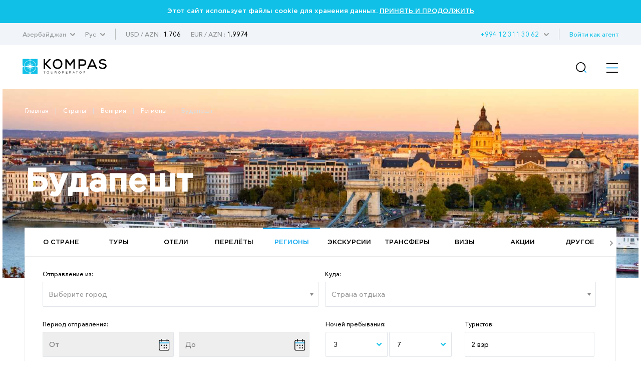

--- FILE ---
content_type: text/html; charset=UTF-8
request_url: https://kompastour.com/az/rus/country/hungary/budapest/
body_size: 19305
content:
    	<!DOCTYPE html PUBLIC "-//W3C//DTD XHTML 1.0 Strict//EN" "http://www.w3.org/TR/xhtml1/DTD/xhtml1-strict.dtd">
        <html>
        <head>
            <meta http-equiv="content-type" content="text/html; charset=UTF-8">
            <title>Будапешт (Венгрия) ✴️ горящие туры, путевки, отдых 2024 – туроператор КОМПАС</title>
            <meta name="description" content='Горящие туры ✈ Будапешт (Венгрия) – забронировать, купить тур, путевку онлайн ✔️ Лучшие отели, отзывы, цены, акции от туроператора КОМПАС'>
            <meta property="og:url" content="https://kompastour.com/az/rus/country/hungary/budapest/">
            <meta property="og:title" content="Будапешт (Венгрия) ✴️ горящие туры, путевки, отдых 2024 – туроператор КОМПАС">
            <meta property="og:description" content="Горящие туры ✈ Будапешт (Венгрия) – забронировать, купить тур, путевку онлайн ✔️ Лучшие отели, отзывы, цены, акции от туроператора КОМПАС">
            <meta name="developer" content="http://www.webproduct.com.ua">
            <meta name="author" content="Yuriy Bondarev, it.bondarev@gmail.com">
            <meta name="viewport" content="width=device-width, initial-scale=1.0, maximum-scale=1, user-scalable=no">
            <meta property="og:type" content="article">
            <meta property="og:locale" content="ru_RU">
            <meta property="og:name" content="https://kompastour.com/az/rus/country/hungary/budapest/">
            <meta property="fb:pages" content="">
            <meta property="article:author" content="Туроператор КОМПАС Азербайджан - Официальный Сайт • 19 лет опыта!">
            <meta property="og:image:alt" content="Туроператор КОМПАС Азербайджан - Официальный Сайт • 19 лет опыта!">
            <meta property="og:image" content="/img/logo.png"/>

                        <link rel="shortcut icon" href="/img/favicon_2025.svg" type="image/x-icon">
            <link rel="apple-touch-icon-precomposed" href="/img/favicon_2025.svg">
                                    <link rel="stylesheet" type="text/css" href="/css/style_fonts.css?rand=1768926698"/>
            
            <link rel="stylesheet" type="text/css" href="/css/style_forms.css?rand=1768926698"/>
            <link rel="stylesheet" type="text/css" href="/css/style_compotents.css?rand=1768926698"/>
            <link rel="stylesheet" type="text/css" href="/css/html_editor.css?rand=1768926698"/>
            <link rel="stylesheet" type="text/css" href="/css/style.css?rand=1768926698"/>

            <!--Код счётчиков-->
            

            <!-- Google Tag Manager -->
            <script>(function(w,d,s,l,i){w[l]=w[l]||[];w[l].push({'gtm.start':
            new Date().getTime(),event:'gtm.js'});var f=d.getElementsByTagName(s)[0],
            j=d.createElement(s),dl=l!='dataLayer'?'&l='+l:'';j.async=true;j.src=
            'https://www.googletagmanager.com/gtm.js?id='+i+dl;f.parentNode.insertBefore(j,f);
            })(window,document,'script','dataLayer','GTM-M5JGSK2');</script>
            <!-- End Google Tag Manager -->


        </head>
        <body>
            <!-- Google Tag Manager (noscript) -->
            <noscript><iframe src="https://www.googletagmanager.com/ns.html?id=GTM-M5JGSK2"
            height="0" width="0" style="display:none;visibility:hidden"></iframe></noscript>
            <!-- End Google Tag Manager (noscript) -->

            <div class="person_picker" style="display: none;">
    <div class="line">
        <div class="left">
            Взрослые        </div>
        <div class="right">
            <div class="sight" type="adults" action="minus" style="font-size: 9px;">—</div>
            <div class="digit" type="adults" value=""></div>
            <div class="sight" type="adults" action="plus">+</div>
        </div>
    </div>
    <div class="line">
        <div class="left">
            Дети        </div>
        <div class="right">
            <div class="sight" type="childs" action="minus" style="font-size: 9px;">—</div>
            <div class="digit" type="childs" value=""></div>
            <div class="sight" type="childs" action="plus">+</div>
        </div>
    </div>
    <div class="child_div child1 child2 child3" style="margin-bottom:5px;">
        <div style="padding-bottom:5px;">
            Возраст 1 ребёнка            <select class="select_age select_age_1" child_number="1">
                                    <option value="2">2</option>
                                        <option value="3">3</option>
                                        <option value="4">4</option>
                                        <option value="5">5</option>
                                        <option value="6">6</option>
                                        <option value="7">7</option>
                                        <option value="8">8</option>
                                        <option value="9">9</option>
                                        <option value="10">10</option>
                                        <option value="11">11</option>
                                        <option value="12">12</option>
                                        <option value="13">13</option>
                                        <option value="14">14</option>
                                </select>
        </div>
    </div>
    <div class="child_div child2 child3" style="margin-bottom:5px;">
        <div style="padding-bottom:5px;">
            Возраст 2 ребёнка            <select class="select_age select_age_2" child_number="2">
                                    <option value="2">2</option>
                                        <option value="3">3</option>
                                        <option value="4">4</option>
                                        <option value="5">5</option>
                                        <option value="6">6</option>
                                        <option value="7">7</option>
                                        <option value="8">8</option>
                                        <option value="9">9</option>
                                        <option value="10">10</option>
                                        <option value="11">11</option>
                                        <option value="12">12</option>
                                        <option value="13">13</option>
                                        <option value="14">14</option>
                                </select>
        </div>
    </div>
    <div class="child_div child3">
        <div style="padding-bottom:5px;">
            Возраст 3 ребёнка            <select class="select_age select_age_3" child_number="3">
                                    <option value="2">2</option>
                                        <option value="3">3</option>
                                        <option value="4">4</option>
                                        <option value="5">5</option>
                                        <option value="6">6</option>
                                        <option value="7">7</option>
                                        <option value="8">8</option>
                                        <option value="9">9</option>
                                        <option value="10">10</option>
                                        <option value="11">11</option>
                                        <option value="12">12</option>
                                        <option value="13">13</option>
                                        <option value="14">14</option>
                                </select>
        </div>
    </div>
    <div class="flight_type">
        <div class="item">
            <input type="radio" name="flight_type_input" value="econom" class="flight_type_id1" class="inp_r">
            <label class="flight_type_id1">Эконом</label>
        </div>
        <div class="item">
            <input type="radio" name="flight_type_input" value="bisness" class="flight_type_id2" class="inp_r">
            <label class="flight_type_id2">Бизнес</label>
        </div>
        <div class="item">
            <input type="radio" name="flight_type_input" value="comfort" class="flight_type_id3" class="inp_r">
            <label class="flight_type_id3">Комфорт</label>
        </div>
    </div>
    <div style="text-align: center">
        <button class="inp_b person_picker_close" style="width: 60%;" type="button">ВЫБРАТЬ</button>
    </div>
</div>
            <div class="main_loader">
    <img class="rot" src="/img/main_loader.png">
</div>            <div class="cookies_agree">
    Этот сайт использует файлы cookie для хранения данных.
    <a href="?cookies_agree">ПРИНЯТЬ И ПРОДОЛЖИТЬ</a>
</div>            <!--
            <div class="mobile_menu_container">
                 mobile_menu_container
            </div>
            -->
            <input type="hidden" name="lang" value="rus">
            <input type="hidden" name="site_state" value="az">
            <div class="page">
                <div class="header">
                    <div class="container">
                        <div class="left">
                            <div class="td has_drop_menu">
                                                                                                                                                                Азербайджан                                                                                                                                                                                                <img src="/img/arrow_g_up.svg" class="arrow">
                                <div class="drop_menu">
                                    <a href="/az/rus/?set_state=ua">Украина</a>
                                                                        <a href="/az/rus/?set_state=by">Беларусь</a>
                                                                        <a href="/az/rus/?set_state=kz">Казахстан</a>
                                    <a href="/az/rus/?set_state=uz">Узбекистан</a>
                                    <a href="/az/rus/?set_state=az">Азербайджан</a>
                                    <a href="/az/rus/?set_state=kg">Кыргызстан</a>

                                    <!--<a href="/az/rus/?set_state=pl">Польша</a>-->
                                    <a href="/az/rus/?set_state=md">Молдова</a>
                                    <a href="/az/rus/?set_state=ge">Грузия</a>
                                </div>
                            </div>
                                                        <div class="td has_drop_menu">
                                                                Рус                                
                                
                                                                                                <img src="/img/arrow_g_up.svg" class="arrow">
                                <div class="drop_menu">
                                                                                <a href="?set_lang=rus">
                                                Рус
                                            </a>
                                            
                                                                     </div>
                            </div>
                                                        <div class="td sep hide320">
                                 &nbsp;
                            </div>
                                                        <div class="td usd_uah">
                                USD                                /
                                AZN :
                                <span style="color:#000;">1.706</span>
                            </div>
                                                        <div class="td usd_uah">
                                EUR                                /
                                AZN :
                                <span style="color:#000;">1.9974</span>
                            </div>
                                                    </div>
                        <div class="right hide320">
                            <div class="td login_action">
                                                                                                                            </div>
                            <div class="td has_drop_menu">
                                <a href="https://online.kompastour.az/cl_refer?" style="color: #11a8f0;">Войти как агент</a>
                            </div>
                            <div class="td sep hide320">
                                 &nbsp;
                            </div>
                            <div class="td has_drop_menu" style="margin-left: 5px;">
                                 <img src="/img/arrow_g_up.svg" class="arrow">
                                 <div class="drop_menu phone">
                                    <a href="tel:"></a>
                                    <a href="tel:"></a>
                                    <a href="tel:"></a>
                                </div>
                            </div>
                            <div class="td has_drop_menu">
                                 <a href="tel:+994 12 311 30 62">+994 12 311 30 62</a>
                            </div>
                        </div>
                    </div>
                </div>
                <div class="menu">
                    <div class="container">
                        <div class="left">
                            <div class="td">
                                <a href="/az/rus/">
                                                                        <img src="/img/logo.svg" class="logo">
                                                                        <!--
                                    <img src="/img/logo_halloween.png" class="logo">
                                    -->
                                </a>
                            </div>
                        </div>
                        <div class="right">
                            <ul class="ul">
                                                                <li class="li hide1280  ">
                                    <a href="/az/rus/tours/" class="name">
                                        Туры                                    </a>
                                                                    </li>
                                                                <li class="li hide1280 has_drop_menu_1 ">
                                    <a href="/az/rus/cruises/" class="name">
                                        Kruizlər<br>Круизы                                    </a>
                                                                        <img src="/img/arrow_b_up.svg" class="arrow">
                                    <div class="drop_menu_1">
                                                                                <a href="https://cruises.kompastour.com/az/?PROGRAMGROUPINC=0&CHECKIN_BEG=20230516&NIGHTS_FROM=3&CHECKIN_END=20230517&NIGHTS_TILL=14&ADULT=2&CURRENCY=3&CHILD=0&TOWNS_ANY=1&TOWNS=&STARS_ANY=1&STARS=&hotelsearch=0&HOTELS_ANY=1&HOTELS=&MEALS_ANY=1&MEALS=&FREIGHT=0&FILTER=0&MOMENT_CONFIRM=0&UFILTER=">
                                            Поиск круизов                                        </a>
                                                                                <a href="/az/rus/cruises/cruises_booking_conditions/">
                                            Kruizlərin rezervasiya şərtləri<br>Условия бронирования круизов                                        </a>
                                                                                <a href="/az/rus/cruises/kompanii_klassa_standart/">
                                            Компании класса «Стандарт»                                        </a>
                                                                                <a href="/az/rus/cruises/kompanii_klassa_premium/">
                                            Компании класса «Премиум»                                        </a>
                                                                                <a href="/az/rus/cruises/kompanii_klassa_lux/">
                                            Компании класса «Люкс»                                        </a>
                                                                                <a href="/az/rus/cruises/pamyatka_po_kruizam/">
                                            Kruizlər üçün məlumat<br>Памятка по круизам                                        </a>
                                                                                <a href="/az/rus/cruises/important_information/">
                                            Vacib məlumat<br>Важная информация                                        </a>
                                                                                <a href="/az/rus/cruises/liners/">
                                            Лайнеры                                        </a>
                                                                                <a href="/az/rus/cruises/extra_services_cruises/">
                                            Дополнительные пакеты услуг                                        </a>
                                                                                <a href="/az/rus/cruises/ekskursii_v_kruizah/">
                                            Экскурсии в круизах                                        </a>
                                                                            </div>
                                                                    </li>
                                                                <li class="li hide1280  ">
                                    <a href="/az/rus/hotels/" class="name">
                                        Отели                                    </a>
                                                                    </li>
                                                                <li class="li hide1280 has_drop_menu_1 ">
                                    <a href="/az/rus/avia_search/" class="name">
                                        Авиа                                    </a>
                                                                        <img src="/img/arrow_b_up.svg" class="arrow">
                                    <div class="drop_menu_1">
                                                                                <a href="/az/rus/avia_search/">
                                            Aviabiletlər<br>Авиабилеты                                        </a>
                                                                                <a href="/az/rus/agentam/flight_program/">
                                            Полётная программа                                        </a>
                                                                                <a href="/az/rus/avia/avia_rules/">
                                            Hava yolu qaydaları<br>Авиаправила                                        </a>
                                                                                <a href="/az/rus/avia/wizz_air/">
                                            Wizz Air ilə uçuş<br>Авиаперелет с Wizz Air                                        </a>
                                                                                <a href="/az/rus/avia/fz/">
                                            Авиаперелёт с flydubai                                        </a>
                                                                                <a href="/az/rus/avia/ajet/">
                                            Ajet ilə uçuş<br>Авиаперелет с Ajet                                        </a>
                                                                                <a href="/az/rus/avia/air_montenegro/">
                                            Air Montenegro ilə uçuş<br>Авиаперелет с Air Montenegro                                        </a>
                                                                                <a href="/az/rus/avia/azal/">
                                            AZAL ilə uçuş <br>Авиаперелет с AZAL                                        </a>
                                                                            </div>
                                                                    </li>
                                                                <li class="li hide1280 state_drop_menu active">
                                    <span id="state_drop_menu_close" class="name">
                                        Страны                                        <img src="/img/arrow_b_up.svg" class="arrow">
                                    </span>
                                    <div class="menu_level2">
                                        <div class="wraper">
                                            <ul class="flags">
                                                                                                <li>
                                                    <a href="/az/rus/country/austria/" style="display: flex;flex-direction: row;align-items: center;">
                                                        <img src="/useruploads/states_flag/flag_e33867f587.png">
                                                        <div class="has_block" style="">
                                                            Австрия                                                        </div>
                                                    </a>
                                                </li>
                                                                                                <li>
                                                    <a href="/az/rus/country/argentina/" style="display: flex;flex-direction: row;align-items: center;">
                                                        <img src="/useruploads/states_flag/flag_222e3a8c4b.jpg">
                                                        <div class="has_block" style="">
                                                            Аргентина                                                        </div>
                                                    </a>
                                                </li>
                                                                                                <li>
                                                    <a href="/az/rus/country/armenia/" style="display: flex;flex-direction: row;align-items: center;">
                                                        <img src="/useruploads/states_flag/flag_49b1528fba.jpg">
                                                        <div class="has_block" style="">
                                                            Армения                                                        </div>
                                                    </a>
                                                </li>
                                                                                                <li>
                                                    <a href="/az/rus/country/azerbaijan/" style="display: flex;flex-direction: row;align-items: center;">
                                                        <img src="/useruploads/states_flag/flag_d0642e40fb.png">
                                                        <div class="has_block" style="">
                                                            Азербайджан                                                        </div>
                                                    </a>
                                                </li>
                                                                                                <li>
                                                    <a href="/az/rus/country/albania/" style="display: flex;flex-direction: row;align-items: center;">
                                                        <img src="/useruploads/states_flag/flag_7afb4f532c.png">
                                                        <div class="has_block" style="">
                                                            Албания                                                        </div>
                                                    </a>
                                                </li>
                                                                                                <li>
                                                    <a href="/az/rus/country/bulgaria/" style="display: flex;flex-direction: row;align-items: center;">
                                                        <img src="/useruploads/states_flag/flag_991a676672.svg">
                                                        <div class="has_block" style="">
                                                            Болгария                                                        </div>
                                                    </a>
                                                </li>
                                                                                                <li>
                                                    <a href="/az/rus/country/brazil/" style="display: flex;flex-direction: row;align-items: center;">
                                                        <img src="/useruploads/states_flag/flag_42f36ffa7d.jpg">
                                                        <div class="has_block" style="">
                                                            Бразилия                                                        </div>
                                                    </a>
                                                </li>
                                                                                                <li>
                                                    <a href="/az/rus/country/hungary/" style="display: flex;flex-direction: row;align-items: center;">
                                                        <img src="/useruploads/states_flag/flag_eeae004b9b.png">
                                                        <div class="has_block" style="">
                                                            Венгрия                                                        </div>
                                                    </a>
                                                </li>
                                                                                                <li>
                                                    <a href="/az/rus/country/uk/" style="display: flex;flex-direction: row;align-items: center;">
                                                        <img src="/useruploads/states_flag/flag_23c16472ae.jpg">
                                                        <div class="has_block" style="">
                                                            Великобритания                                                        </div>
                                                    </a>
                                                </li>
                                                                                                <li>
                                                    <a href="/az/rus/country/vietnam/" style="display: flex;flex-direction: row;align-items: center;">
                                                        <img src="/useruploads/states_flag/flag_1dfad5c3bb.png">
                                                        <div class="has_block" style="">
                                                            Вьетнам                                                        </div>
                                                    </a>
                                                </li>
                                                                                                <li>
                                                    <a href="/az/rus/country/greece/" style="display: flex;flex-direction: row;align-items: center;">
                                                        <img src="/useruploads/states_flag/flag_4ef6500d40.jpg">
                                                        <div class="has_block" style="">
                                                            Греция                                                        </div>
                                                    </a>
                                                </li>
                                                                                                <li>
                                                    <a href="/az/rus/country/deutschland/" style="display: flex;flex-direction: row;align-items: center;">
                                                        <img src="/useruploads/states_flag/flag_b9bab54240.png">
                                                        <div class="has_block" style="">
                                                            Германия                                                        </div>
                                                    </a>
                                                </li>
                                                                                                <li>
                                                    <a href="/az/rus/country/georgia/" style="display: flex;flex-direction: row;align-items: center;">
                                                        <img src="/useruploads/states_flag/flag_71e237155e.png">
                                                        <div class="has_block" style="">
                                                            Грузия                                                        </div>
                                                    </a>
                                                </li>
                                                                                                <li>
                                                    <a href="/az/rus/country/dominicana/" style="display: flex;flex-direction: row;align-items: center;">
                                                        <img src="/useruploads/states_flag/flag_af673ede07.jpg">
                                                        <div class="has_block" style="">
                                                            Доминикана                                                        </div>
                                                    </a>
                                                </li>
                                                                                                <li>
                                                    <a href="/az/rus/country/egypt/" style="display: flex;flex-direction: row;align-items: center;">
                                                        <img src="/useruploads/states_flag/flag_ca4cdd1acc.png">
                                                        <div class="has_block" style="">
                                                            Египет                                                        </div>
                                                    </a>
                                                </li>
                                                                                                <li>
                                                    <a href="/az/rus/country/spain/" style="display: flex;flex-direction: row;align-items: center;">
                                                        <img src="/useruploads/states_flag/flag_439e5c41f6.jpg">
                                                        <div class="has_block" style="">
                                                            Испания                                                        </div>
                                                    </a>
                                                </li>
                                                                                                <li>
                                                    <a href="/az/rus/country/israel/" style="display: flex;flex-direction: row;align-items: center;">
                                                        <img src="/useruploads/states_flag/flag_3adb6baa1f.png">
                                                        <div class="has_block" style="">
                                                            Израиль                                                        </div>
                                                    </a>
                                                </li>
                                                                                                <li>
                                                    <a href="/az/rus/country/india/" style="display: flex;flex-direction: row;align-items: center;">
                                                        <img src="/useruploads/states_flag/flag_cb248b6760.jpg">
                                                        <div class="has_block" style="">
                                                            Индия                                                        </div>
                                                    </a>
                                                </li>
                                                                                                <li>
                                                    <a href="/az/rus/country/indonesia/" style="display: flex;flex-direction: row;align-items: center;">
                                                        <img src="/useruploads/states_flag/flag_b0a11f560a.jpg">
                                                        <div class="has_block" style="">
                                                            Индонезия                                                        </div>
                                                    </a>
                                                </li>
                                                                                                <li>
                                                    <a href="/az/rus/country/italy/" style="display: flex;flex-direction: row;align-items: center;">
                                                        <img src="/useruploads/states_flag/flag_ed640cf1c5.webp">
                                                        <div class="has_block" style="">
                                                            Италия                                                        </div>
                                                    </a>
                                                </li>
                                                                                                <li>
                                                    <a href="/az/rus/country/kazakhstan/" style="display: flex;flex-direction: row;align-items: center;">
                                                        <img src="/useruploads/states_flag/flag_71e5aeaf8a.jpg">
                                                        <div class="has_block" style="">
                                                            Казахстан                                                        </div>
                                                    </a>
                                                </li>
                                                                                                <li>
                                                    <a href="/az/rus/country/china/" style="display: flex;flex-direction: row;align-items: center;">
                                                        <img src="/useruploads/states_flag/flag_8108b059e0.png">
                                                        <div class="has_block" style="">
                                                            Китай                                                        </div>
                                                    </a>
                                                </li>
                                                                                                <li>
                                                    <a href="/az/rus/country/cyprus/" style="display: flex;flex-direction: row;align-items: center;">
                                                        <img src="/useruploads/states_flag/flag_0c43453ccc.png">
                                                        <div class="has_block" style="">
                                                            Кипр                                                        </div>
                                                    </a>
                                                </li>
                                                                                                <li>
                                                    <a href="/az/rus/country/cambodia/" style="display: flex;flex-direction: row;align-items: center;">
                                                        <img src="/useruploads/states_flag/flag_05602d10e3.png">
                                                        <div class="has_block" style="">
                                                            Камбоджа                                                        </div>
                                                    </a>
                                                </li>
                                                                                                <li>
                                                    <a href="/az/rus/country/qatar/" style="display: flex;flex-direction: row;align-items: center;">
                                                        <img src="/useruploads/states_flag/flag_caceec1fe2.png">
                                                        <div class="has_block" style="">
                                                            Катар                                                        </div>
                                                    </a>
                                                </li>
                                                                                                <li>
                                                    <a href="/az/rus/country/kyrgyzstan/" style="display: flex;flex-direction: row;align-items: center;">
                                                        <img src="/useruploads/states_flag/flag_f8c41cd956.jpg">
                                                        <div class="has_block" style="">
                                                            Кыргызстан                                                        </div>
                                                    </a>
                                                </li>
                                                                                                <li>
                                                    <a href="/az/rus/country/kenya/" style="display: flex;flex-direction: row;align-items: center;">
                                                        <img src="/useruploads/states_flag/flag_0ee5e45d08.png">
                                                        <div class="has_block" style="">
                                                            Кения                                                        </div>
                                                    </a>
                                                </li>
                                                                                                <li>
                                                    <a href="/az/rus/country/kuba/" style="display: flex;flex-direction: row;align-items: center;">
                                                        <img src="/useruploads/states_flag/flag_f5069eab4e.jpg">
                                                        <div class="has_block" style="">
                                                            Куба                                                        </div>
                                                    </a>
                                                </li>
                                                                                                <li>
                                                    <a href="/az/rus/country/mauritius/" style="display: flex;flex-direction: row;align-items: center;">
                                                        <img src="/useruploads/states_flag/flag_b37576ab20.gif">
                                                        <div class="has_block" style="">
                                                            Маврикий                                                        </div>
                                                    </a>
                                                </li>
                                                                                                <li>
                                                    <a href="/az/rus/country/malaysia/" style="display: flex;flex-direction: row;align-items: center;">
                                                        <img src="/useruploads/states_flag/flag_4e9206efaa.png">
                                                        <div class="has_block" style="">
                                                            Малайзия                                                        </div>
                                                    </a>
                                                </li>
                                                                                                <li>
                                                    <a href="/az/rus/country/maldives/" style="display: flex;flex-direction: row;align-items: center;">
                                                        <img src="/useruploads/states_flag/flag_c26a037557.png">
                                                        <div class="has_block" style="">
                                                            Мальдивы                                                        </div>
                                                    </a>
                                                </li>
                                                                                                <li>
                                                    <a href="/az/rus/country/mexico/" style="display: flex;flex-direction: row;align-items: center;">
                                                        <img src="/useruploads/states_flag/flag_ac81c8b41a.png">
                                                        <div class="has_block" style="">
                                                            Мексика                                                        </div>
                                                    </a>
                                                </li>
                                                                                                <li>
                                                    <a href="/az/rus/country/netherlands/" style="display: flex;flex-direction: row;align-items: center;">
                                                        <img src="/useruploads/states_flag/flag_c22f1c4bcf.jpg">
                                                        <div class="has_block" style="">
                                                            Нидерланды                                                        </div>
                                                    </a>
                                                </li>
                                                                                                <li>
                                                    <a href="/az/rus/country/uae/" style="display: flex;flex-direction: row;align-items: center;">
                                                        <img src="/useruploads/states_flag/flag_d76051a0ce.png">
                                                        <div class="has_block" style="">
                                                            ОАЭ                                                        </div>
                                                    </a>
                                                </li>
                                                                                                <li>
                                                    <a href="/az/rus/country/oman/" style="display: flex;flex-direction: row;align-items: center;">
                                                        <img src="/useruploads/states_flag/flag_5985c7c19a.png">
                                                        <div class="has_block" style="">
                                                            Оман                                                        </div>
                                                    </a>
                                                </li>
                                                                                                <li>
                                                    <a href="/az/rus/country/portugal/" style="display: flex;flex-direction: row;align-items: center;">
                                                        <img src="/useruploads/states_flag/flag_13c96007b0.jpg">
                                                        <div class="has_block" style="">
                                                            Португалия                                                        </div>
                                                    </a>
                                                </li>
                                                                                                <li>
                                                    <a href="/az/rus/country/yuar/" style="display: flex;flex-direction: row;align-items: center;">
                                                        <img src="/useruploads/states_flag/flag_17621cfa71.png">
                                                        <div class="has_block" style="">
                                                            ЮАР                                                        </div>
                                                    </a>
                                                </li>
                                                                                                <li>
                                                    <a href="/az/rus/country/seychelles/" style="display: flex;flex-direction: row;align-items: center;">
                                                        <img src="/useruploads/states_flag/flag_94ea55f75b.png">
                                                        <div class="has_block" style="">
                                                            Сейшелы                                                        </div>
                                                    </a>
                                                </li>
                                                                                                <li>
                                                    <a href="/az/rus/country/usa/" style="display: flex;flex-direction: row;align-items: center;">
                                                        <img src="/useruploads/states_flag/flag_b19ed81175.png">
                                                        <div class="has_block" style="">
                                                            США                                                        </div>
                                                    </a>
                                                </li>
                                                                                                <li>
                                                    <a href="/az/rus/country/switzerland/" style="display: flex;flex-direction: row;align-items: center;">
                                                        <img src="/useruploads/states_flag/flag_3eb20504e2.jpg">
                                                        <div class="has_block" style="">
                                                            Швейцария                                                        </div>
                                                    </a>
                                                </li>
                                                                                                <li>
                                                    <a href="/az/rus/country/slovakia/" style="display: flex;flex-direction: row;align-items: center;">
                                                        <img src="/useruploads/states_flag/flag_e58c31e83e.svg">
                                                        <div class="has_block" style="">
                                                            Словакия                                                        </div>
                                                    </a>
                                                </li>
                                                                                                <li>
                                                    <a href="/az/rus/country/saudi_arabia/" style="display: flex;flex-direction: row;align-items: center;">
                                                        <img src="/useruploads/states_flag/flag_06fb42c312.jpg">
                                                        <div class="has_block" style="">
                                                            Саудовская Аравия                                                        </div>
                                                    </a>
                                                </li>
                                                                                                <li>
                                                    <a href="/az/rus/country/serbia/" style="display: flex;flex-direction: row;align-items: center;">
                                                        <img src="/useruploads/states_flag/flag_fcc2d2fb72.png">
                                                        <div class="has_block" style="">
                                                            Сербия                                                        </div>
                                                    </a>
                                                </li>
                                                                                                <li>
                                                    <a href="/az/rus/country/slovenia/" style="display: flex;flex-direction: row;align-items: center;">
                                                        <img src="/useruploads/states_flag/flag_389d00513b.png">
                                                        <div class="has_block" style="">
                                                            Словения                                                        </div>
                                                    </a>
                                                </li>
                                                                                                <li>
                                                    <a href="/az/rus/country/singapore/" style="display: flex;flex-direction: row;align-items: center;">
                                                        <img src="/useruploads/states_flag/flag_15c5cdf1fd.png">
                                                        <div class="has_block" style="">
                                                            Сингапур                                                        </div>
                                                    </a>
                                                </li>
                                                                                                <li>
                                                    <a href="/az/rus/country/turkey/" style="display: flex;flex-direction: row;align-items: center;">
                                                        <img src="/useruploads/states_flag/flag_b8dc01a807.svg">
                                                        <div class="has_block" style="">
                                                            Турция                                                        </div>
                                                    </a>
                                                </li>
                                                                                                <li>
                                                    <a href="/az/rus/country/tanzania/" style="display: flex;flex-direction: row;align-items: center;">
                                                        <img src="/useruploads/states_flag/flag_a54797eef7.png">
                                                        <div class="has_block" style="">
                                                            Танзания                                                        </div>
                                                    </a>
                                                </li>
                                                                                                <li>
                                                    <a href="/az/rus/country/thailand/" style="display: flex;flex-direction: row;align-items: center;">
                                                        <img src="/useruploads/states_flag/flag_3f918757c7.png">
                                                        <div class="has_block" style="">
                                                            Таиланд                                                        </div>
                                                    </a>
                                                </li>
                                                                                                <li>
                                                    <a href="/az/rus/country/tunisia/" style="display: flex;flex-direction: row;align-items: center;">
                                                        <img src="/useruploads/states_flag/flag_8e5c9d2fee.png">
                                                        <div class="has_block" style="">
                                                            Тунис                                                        </div>
                                                    </a>
                                                </li>
                                                                                                <li>
                                                    <a href="/az/rus/country/uzbekistan/" style="display: flex;flex-direction: row;align-items: center;">
                                                        <img src="/useruploads/states_flag/flag_faea30f741.png">
                                                        <div class="has_block" style="">
                                                            Узбекистан                                                        </div>
                                                    </a>
                                                </li>
                                                                                                <li>
                                                    <a href="/az/rus/country/ukraine/" style="display: flex;flex-direction: row;align-items: center;">
                                                        <img src="/useruploads/states_flag/flag_ec70d59da3.jpg">
                                                        <div class="has_block" style="">
                                                            Украина                                                        </div>
                                                    </a>
                                                </li>
                                                                                                <li>
                                                    <a href="/az/rus/country/france/" style="display: flex;flex-direction: row;align-items: center;">
                                                        <img src="/useruploads/states_flag/flag_0958bb5a26.png">
                                                        <div class="has_block" style="">
                                                            Франция                                                        </div>
                                                    </a>
                                                </li>
                                                                                                <li>
                                                    <a href="/az/rus/country/finland/" style="display: flex;flex-direction: row;align-items: center;">
                                                        <img src="/useruploads/states_flag/flag_962e4fa99b.png">
                                                        <div class="has_block" style="">
                                                            Финляндия                                                        </div>
                                                    </a>
                                                </li>
                                                                                                <li>
                                                    <a href="/az/rus/country/philippines/" style="display: flex;flex-direction: row;align-items: center;">
                                                        <img src="/useruploads/states_flag/flag_fe01fc96c7.jpg">
                                                        <div class="has_block" style="">
                                                            Филиппины                                                        </div>
                                                    </a>
                                                </li>
                                                                                                <li>
                                                    <a href="/az/rus/country/croatia/" style="display: flex;flex-direction: row;align-items: center;">
                                                        <img src="/useruploads/states_flag/flag_735bb50feb.svg">
                                                        <div class="has_block" style="">
                                                            Хорватия                                                        </div>
                                                    </a>
                                                </li>
                                                                                                <li>
                                                    <a href="/az/rus/country/montenegro/" style="display: flex;flex-direction: row;align-items: center;">
                                                        <img src="/useruploads/states_flag/flag_61f8a4dd33.jpg">
                                                        <div class="has_block" style="">
                                                            Черногория                                                        </div>
                                                    </a>
                                                </li>
                                                                                                <li>
                                                    <a href="/az/rus/country/czech/" style="display: flex;flex-direction: row;align-items: center;">
                                                        <img src="/useruploads/states_flag/flag_d82081cd46.jpg">
                                                        <div class="has_block" style="">
                                                            Чехия                                                        </div>
                                                    </a>
                                                </li>
                                                                                                <li>
                                                    <a href="/az/rus/country/south_korea/" style="display: flex;flex-direction: row;align-items: center;">
                                                        <img src="/useruploads/states_flag/flag_7449d1fda9.png">
                                                        <div class="has_block" style="">
                                                            Южная Корея                                                        </div>
                                                    </a>
                                                </li>
                                                                                                <li>
                                                    <a href="/az/rus/country/srilanka/" style="display: flex;flex-direction: row;align-items: center;">
                                                        <img src="/useruploads/states_flag/flag_7af6f56bab.jpg">
                                                        <div class="has_block" style="">
                                                            Шри-Ланка                                                        </div>
                                                    </a>
                                                </li>
                                                                                                <li>
                                                    <a href="/az/rus/country/japan/" style="display: flex;flex-direction: row;align-items: center;">
                                                        <img src="/useruploads/states_flag/flag_8314ac103b.png">
                                                        <div class="has_block" style="">
                                                            Япония                                                        </div>
                                                    </a>
                                                </li>
                                                                                            </ul>
                                        </div>
                                    </div>
                                </li>
                                                                <li class="li hide1280 has_drop_menu_1 ">
                                    <a href="/az/rus/agentam/" class="name">
                                        Агентам                                    </a>
                                                                        <img src="/img/arrow_b_up.svg" class="arrow">
                                    <div class="drop_menu_1">
                                                                                <a href="http://online.kompastour.az/search_tour">
                                            Поиск тура                                        </a>
                                                                                <a href="/az/rus/agentam/action/">
                                            Акции и события                                        </a>
                                                                                <a href="/az/rus/agentam/reklamnye_tury/">
                                            Рекламные туры                                        </a>
                                                                                <a href="https://www.youtube.com/@KOMPASOnline/playlists">
                                            Вебинары                                        </a>
                                                                                <a href="/az/rus/agentam/useful/kompas_travel_guide/">
                                            Справочник путешественника                                        </a>
                                                                                <a href="/az/rus/agentam/lets_do_business/">
                                            Начало сотрудничества                                        </a>
                                                                                <a href="/az/rus/agentam/commission/">
                                            Комиссионная программа                                        </a>
                                                                                <a href="/az/rus/agentam/nonstandard_tours/">
                                            FIT отдел: индивидуальные расчёты                                        </a>
                                                                                <a href="/az/rus/agentam/payment/">
                                            Оплата туров                                        </a>
                                                                                <a href="/az/rus/agentam/flight_program/">
                                            Полётная программа                                        </a>
                                                                                <a href="/az/rus/agentam/insurance/">
                                            Страхование                                        </a>
                                                                                <a href="/az/rus/agentam/predvaritelnoe_bronirovanie/">
                                            Предварительное бронирование                                        </a>
                                                                                <a href="/az/rus/agentam/useful/">
                                            Полезная информация                                        </a>
                                                                                <a href="/az/rus/agentam/podtverzhdenie_ceny_konkurenta/">
                                            Подтверждение цены конкурента                                        </a>
                                                                                <a href="/az/rus/agentam/micegruppy/">
                                            MICE/Группы                                        </a>
                                                                                <a href="/az/rus/agentam/currency_arhiv/">
                                            Архив курса валют                                        </a>
                                                                            </div>
                                                                    </li>
                                                                <li class="li hide1280  ">
                                    <a href="/az/rus/turistam/where_to_buy/" class="name">
                                        Туристам                                    </a>
                                                                    </li>
                                                                <li class="li hide1280 has_drop_menu_1 ">
                                    <a href="/az/rus/news/" class="name">
                                        Новости                                    </a>
                                                                        <img src="/img/arrow_b_up.svg" class="arrow">
                                    <div class="drop_menu_1">
                                                                                <a href="/az/rus/news/about_company/">
                                            Новости компании                                        </a>
                                                                                <a href="/az/rus/news/travel_industry/">
                                            Новости туриндустрии                                        </a>
                                                                                <a href="/az/rus/news/others_about_us/">
                                            О нас пишут                                        </a>
                                                                            </div>
                                                                    </li>
                                                                <li class="li hide1280 has_drop_menu_1 ">
                                    <a href="/az/rus/about/" class="name">
                                        Şirkət haqqında<br>О компании                                    </a>
                                                                        <img src="/img/arrow_b_up.svg" class="arrow">
                                    <div class="drop_menu_1">
                                                                                <a href="/az/rus/about/contacts/">
                                            əlaqə<br>Контакты                                        </a>
                                                                                <a href="/az/rus/about/title_dokuments/">
                                            Документы                                        </a>
                                                                                <a href="/az/rus/about/career/">
                                            Карьера                                        </a>
                                                                                <a href="/az/rus/about/events/">
                                            Мероприятия                                        </a>
                                                                            </div>
                                                                    </li>
                                                                <li class="li mobile_icons phone">
                                    <a href="https://online.kompastour.az/cl_refer?">
                                        <img src="/img/ico_tourist.svg">
                                    </a>
                                </li>
                                <li class="li mobile_icons phone">
                                    <img src="/img/ico_phone.svg" class="mobile_show_menu">
                                    <div class="mobile_phones_menu">
                                        <a href="tel:+994 12 311 30 62">+994 12 311 30 62</a>
                                        <a href="tel:"></a>
                                        <a href="tel:"></a>
                                        <a href="tel:"></a>
                                    </div>
                                </li>
                                <li class="li">
                                    <a href="/az/rus/search/">
                                        <img src="/img/ico_search.svg">
                                    </a>
                                </li>
                                <li class="li mobile_icons">
                                    <img src="/img/ico_mobile_menu.svg" class="mobile_show_menu">
                                    <div class="mobile_phones_menu">
                                                <div class="mobile_menu_item">
        <a href="/az/rus/tours/" class="name">
            Туры        </a>
            </div>
        <div class="mobile_menu_item">
        <a href="/az/rus/cruises/" class="name">
            Kruizlər<br>Круизы        </a>
                <div class="mobile_menu_arrow">
            <img src="/img/arrow_b_up.svg">
        </div>
        <div class="mobile_menu_item_level2">
                        <a href="https://cruises.kompastour.com/az/?PROGRAMGROUPINC=0&CHECKIN_BEG=20230516&NIGHTS_FROM=3&CHECKIN_END=20230517&NIGHTS_TILL=14&ADULT=2&CURRENCY=3&CHILD=0&TOWNS_ANY=1&TOWNS=&STARS_ANY=1&STARS=&hotelsearch=0&HOTELS_ANY=1&HOTELS=&MEALS_ANY=1&MEALS=&FREIGHT=0&FILTER=0&MOMENT_CONFIRM=0&UFILTER=">
                Поиск круизов            </a>
                        <a href="/az/rus/cruises/cruises_booking_conditions/">
                Kruizlərin rezervasiya şərtləri<br>Условия бронирования круизов            </a>
                        <a href="/az/rus/cruises/kompanii_klassa_standart/">
                Компании класса «Стандарт»            </a>
                        <a href="/az/rus/cruises/kompanii_klassa_premium/">
                Компании класса «Премиум»            </a>
                        <a href="/az/rus/cruises/kompanii_klassa_lux/">
                Компании класса «Люкс»            </a>
                        <a href="/az/rus/cruises/pamyatka_po_kruizam/">
                Kruizlər üçün məlumat<br>Памятка по круизам            </a>
                        <a href="/az/rus/cruises/important_information/">
                Vacib məlumat<br>Важная информация            </a>
                        <a href="/az/rus/cruises/liners/">
                Лайнеры            </a>
                        <a href="/az/rus/cruises/extra_services_cruises/">
                Дополнительные пакеты услуг            </a>
                        <a href="/az/rus/cruises/ekskursii_v_kruizah/">
                Экскурсии в круизах            </a>
                    </div>
            </div>
        <div class="mobile_menu_item">
        <a href="/az/rus/hotels/" class="name">
            Отели        </a>
            </div>
        <div class="mobile_menu_item">
        <a href="/az/rus/avia_search/" class="name">
            Авиа        </a>
                <div class="mobile_menu_arrow">
            <img src="/img/arrow_b_up.svg">
        </div>
        <div class="mobile_menu_item_level2">
                        <a href="/az/rus/avia_search/">
                Aviabiletlər<br>Авиабилеты            </a>
                        <a href="/az/rus/agentam/flight_program/">
                Полётная программа            </a>
                        <a href="/az/rus/avia/avia_rules/">
                Hava yolu qaydaları<br>Авиаправила            </a>
                        <a href="/az/rus/avia/wizz_air/">
                Wizz Air ilə uçuş<br>Авиаперелет с Wizz Air            </a>
                        <a href="/az/rus/avia/fz/">
                Авиаперелёт с flydubai            </a>
                        <a href="/az/rus/avia/ajet/">
                Ajet ilə uçuş<br>Авиаперелет с Ajet            </a>
                        <a href="/az/rus/avia/air_montenegro/">
                Air Montenegro ilə uçuş<br>Авиаперелет с Air Montenegro            </a>
                        <a href="/az/rus/avia/azal/">
                AZAL ilə uçuş <br>Авиаперелет с AZAL            </a>
                    </div>
            </div>
        <div class="mobile_menu_item">
        <a href="/az/rus/country/" class="name">
            Страны        </a>
        <div class="mobile_menu_arrow">
            <img src="/img/arrow_b_up.svg">
        </div>
        <div class="mobile_menu_item_level2">
                        <a href="/az/rus/country/austria/">
                <img src="/useruploads/states_flag/flag_e33867f587.png">
                Австрия            </a>
                        <a href="/az/rus/country/argentina/">
                <img src="/useruploads/states_flag/flag_222e3a8c4b.jpg">
                Аргентина            </a>
                        <a href="/az/rus/country/armenia/">
                <img src="/useruploads/states_flag/flag_49b1528fba.jpg">
                Армения            </a>
                        <a href="/az/rus/country/azerbaijan/">
                <img src="/useruploads/states_flag/flag_d0642e40fb.png">
                Азербайджан            </a>
                        <a href="/az/rus/country/albania/">
                <img src="/useruploads/states_flag/flag_7afb4f532c.png">
                Албания            </a>
                        <a href="/az/rus/country/bulgaria/">
                <img src="/useruploads/states_flag/flag_991a676672.svg">
                Болгария            </a>
                        <a href="/az/rus/country/brazil/">
                <img src="/useruploads/states_flag/flag_42f36ffa7d.jpg">
                Бразилия            </a>
                        <a href="/az/rus/country/hungary/">
                <img src="/useruploads/states_flag/flag_eeae004b9b.png">
                Венгрия            </a>
                        <a href="/az/rus/country/uk/">
                <img src="/useruploads/states_flag/flag_23c16472ae.jpg">
                Великобритания            </a>
                        <a href="/az/rus/country/vietnam/">
                <img src="/useruploads/states_flag/flag_1dfad5c3bb.png">
                Вьетнам            </a>
                        <a href="/az/rus/country/greece/">
                <img src="/useruploads/states_flag/flag_4ef6500d40.jpg">
                Греция            </a>
                        <a href="/az/rus/country/deutschland/">
                <img src="/useruploads/states_flag/flag_b9bab54240.png">
                Германия            </a>
                        <a href="/az/rus/country/georgia/">
                <img src="/useruploads/states_flag/flag_71e237155e.png">
                Грузия            </a>
                        <a href="/az/rus/country/dominicana/">
                <img src="/useruploads/states_flag/flag_af673ede07.jpg">
                Доминикана            </a>
                        <a href="/az/rus/country/egypt/">
                <img src="/useruploads/states_flag/flag_ca4cdd1acc.png">
                Египет            </a>
                        <a href="/az/rus/country/spain/">
                <img src="/useruploads/states_flag/flag_439e5c41f6.jpg">
                Испания            </a>
                        <a href="/az/rus/country/israel/">
                <img src="/useruploads/states_flag/flag_3adb6baa1f.png">
                Израиль            </a>
                        <a href="/az/rus/country/india/">
                <img src="/useruploads/states_flag/flag_cb248b6760.jpg">
                Индия            </a>
                        <a href="/az/rus/country/indonesia/">
                <img src="/useruploads/states_flag/flag_b0a11f560a.jpg">
                Индонезия            </a>
                        <a href="/az/rus/country/italy/">
                <img src="/useruploads/states_flag/flag_ed640cf1c5.webp">
                Италия            </a>
                        <a href="/az/rus/country/kazakhstan/">
                <img src="/useruploads/states_flag/flag_71e5aeaf8a.jpg">
                Казахстан            </a>
                        <a href="/az/rus/country/china/">
                <img src="/useruploads/states_flag/flag_8108b059e0.png">
                Китай            </a>
                        <a href="/az/rus/country/cyprus/">
                <img src="/useruploads/states_flag/flag_0c43453ccc.png">
                Кипр            </a>
                        <a href="/az/rus/country/cambodia/">
                <img src="/useruploads/states_flag/flag_05602d10e3.png">
                Камбоджа            </a>
                        <a href="/az/rus/country/qatar/">
                <img src="/useruploads/states_flag/flag_caceec1fe2.png">
                Катар            </a>
                        <a href="/az/rus/country/kyrgyzstan/">
                <img src="/useruploads/states_flag/flag_f8c41cd956.jpg">
                Кыргызстан            </a>
                        <a href="/az/rus/country/kenya/">
                <img src="/useruploads/states_flag/flag_0ee5e45d08.png">
                Кения            </a>
                        <a href="/az/rus/country/kuba/">
                <img src="/useruploads/states_flag/flag_f5069eab4e.jpg">
                Куба            </a>
                        <a href="/az/rus/country/mauritius/">
                <img src="/useruploads/states_flag/flag_b37576ab20.gif">
                Маврикий            </a>
                        <a href="/az/rus/country/malaysia/">
                <img src="/useruploads/states_flag/flag_4e9206efaa.png">
                Малайзия            </a>
                        <a href="/az/rus/country/maldives/">
                <img src="/useruploads/states_flag/flag_c26a037557.png">
                Мальдивы            </a>
                        <a href="/az/rus/country/mexico/">
                <img src="/useruploads/states_flag/flag_ac81c8b41a.png">
                Мексика            </a>
                        <a href="/az/rus/country/netherlands/">
                <img src="/useruploads/states_flag/flag_c22f1c4bcf.jpg">
                Нидерланды            </a>
                        <a href="/az/rus/country/uae/">
                <img src="/useruploads/states_flag/flag_d76051a0ce.png">
                ОАЭ            </a>
                        <a href="/az/rus/country/oman/">
                <img src="/useruploads/states_flag/flag_5985c7c19a.png">
                Оман            </a>
                        <a href="/az/rus/country/portugal/">
                <img src="/useruploads/states_flag/flag_13c96007b0.jpg">
                Португалия            </a>
                        <a href="/az/rus/country/yuar/">
                <img src="/useruploads/states_flag/flag_17621cfa71.png">
                ЮАР            </a>
                        <a href="/az/rus/country/seychelles/">
                <img src="/useruploads/states_flag/flag_94ea55f75b.png">
                Сейшелы            </a>
                        <a href="/az/rus/country/usa/">
                <img src="/useruploads/states_flag/flag_b19ed81175.png">
                США            </a>
                        <a href="/az/rus/country/switzerland/">
                <img src="/useruploads/states_flag/flag_3eb20504e2.jpg">
                Швейцария            </a>
                        <a href="/az/rus/country/slovakia/">
                <img src="/useruploads/states_flag/flag_e58c31e83e.svg">
                Словакия            </a>
                        <a href="/az/rus/country/saudi_arabia/">
                <img src="/useruploads/states_flag/flag_06fb42c312.jpg">
                Саудовская Аравия            </a>
                        <a href="/az/rus/country/serbia/">
                <img src="/useruploads/states_flag/flag_fcc2d2fb72.png">
                Сербия            </a>
                        <a href="/az/rus/country/slovenia/">
                <img src="/useruploads/states_flag/flag_389d00513b.png">
                Словения            </a>
                        <a href="/az/rus/country/singapore/">
                <img src="/useruploads/states_flag/flag_15c5cdf1fd.png">
                Сингапур            </a>
                        <a href="/az/rus/country/turkey/">
                <img src="/useruploads/states_flag/flag_b8dc01a807.svg">
                Турция            </a>
                        <a href="/az/rus/country/tanzania/">
                <img src="/useruploads/states_flag/flag_a54797eef7.png">
                Танзания            </a>
                        <a href="/az/rus/country/thailand/">
                <img src="/useruploads/states_flag/flag_3f918757c7.png">
                Таиланд            </a>
                        <a href="/az/rus/country/tunisia/">
                <img src="/useruploads/states_flag/flag_8e5c9d2fee.png">
                Тунис            </a>
                        <a href="/az/rus/country/uzbekistan/">
                <img src="/useruploads/states_flag/flag_faea30f741.png">
                Узбекистан            </a>
                        <a href="/az/rus/country/ukraine/">
                <img src="/useruploads/states_flag/flag_ec70d59da3.jpg">
                Украина            </a>
                        <a href="/az/rus/country/france/">
                <img src="/useruploads/states_flag/flag_0958bb5a26.png">
                Франция            </a>
                        <a href="/az/rus/country/finland/">
                <img src="/useruploads/states_flag/flag_962e4fa99b.png">
                Финляндия            </a>
                        <a href="/az/rus/country/philippines/">
                <img src="/useruploads/states_flag/flag_fe01fc96c7.jpg">
                Филиппины            </a>
                        <a href="/az/rus/country/croatia/">
                <img src="/useruploads/states_flag/flag_735bb50feb.svg">
                Хорватия            </a>
                        <a href="/az/rus/country/montenegro/">
                <img src="/useruploads/states_flag/flag_61f8a4dd33.jpg">
                Черногория            </a>
                        <a href="/az/rus/country/czech/">
                <img src="/useruploads/states_flag/flag_d82081cd46.jpg">
                Чехия            </a>
                        <a href="/az/rus/country/south_korea/">
                <img src="/useruploads/states_flag/flag_7449d1fda9.png">
                Южная Корея            </a>
                        <a href="/az/rus/country/srilanka/">
                <img src="/useruploads/states_flag/flag_7af6f56bab.jpg">
                Шри-Ланка            </a>
                        <a href="/az/rus/country/japan/">
                <img src="/useruploads/states_flag/flag_8314ac103b.png">
                Япония            </a>
                    </div>
    </div>
        <div class="mobile_menu_item">
        <a href="/az/rus/agentam/" class="name">
            Агентам        </a>
                <div class="mobile_menu_arrow">
            <img src="/img/arrow_b_up.svg">
        </div>
        <div class="mobile_menu_item_level2">
                        <a href="http://online.kompastour.az/search_tour">
                Поиск тура            </a>
                        <a href="/az/rus/agentam/action/">
                Акции и события            </a>
                        <a href="/az/rus/agentam/reklamnye_tury/">
                Рекламные туры            </a>
                        <a href="https://www.youtube.com/@KOMPASOnline/playlists">
                Вебинары            </a>
                        <a href="/az/rus/agentam/useful/kompas_travel_guide/">
                Справочник путешественника            </a>
                        <a href="/az/rus/agentam/lets_do_business/">
                Начало сотрудничества            </a>
                        <a href="/az/rus/agentam/commission/">
                Комиссионная программа            </a>
                        <a href="/az/rus/agentam/nonstandard_tours/">
                FIT отдел: индивидуальные расчёты            </a>
                        <a href="/az/rus/agentam/payment/">
                Оплата туров            </a>
                        <a href="/az/rus/agentam/flight_program/">
                Полётная программа            </a>
                        <a href="/az/rus/agentam/insurance/">
                Страхование            </a>
                        <a href="/az/rus/agentam/predvaritelnoe_bronirovanie/">
                Предварительное бронирование            </a>
                        <a href="/az/rus/agentam/useful/">
                Полезная информация            </a>
                        <a href="/az/rus/agentam/podtverzhdenie_ceny_konkurenta/">
                Подтверждение цены конкурента            </a>
                        <a href="/az/rus/agentam/micegruppy/">
                MICE/Группы            </a>
                        <a href="/az/rus/agentam/currency_arhiv/">
                Архив курса валют            </a>
                    </div>
            </div>
        <div class="mobile_menu_item">
        <a href="/az/rus/turistam/where_to_buy/" class="name">
            Туристам        </a>
            </div>
        <div class="mobile_menu_item">
        <a href="/az/rus/news/" class="name">
            Новости        </a>
                <div class="mobile_menu_arrow">
            <img src="/img/arrow_b_up.svg">
        </div>
        <div class="mobile_menu_item_level2">
                        <a href="/az/rus/news/about_company/">
                Новости компании            </a>
                        <a href="/az/rus/news/travel_industry/">
                Новости туриндустрии            </a>
                        <a href="/az/rus/news/others_about_us/">
                О нас пишут            </a>
                    </div>
            </div>
        <div class="mobile_menu_item">
        <a href="/az/rus/about/" class="name">
            Şirkət haqqında<br>О компании        </a>
                <div class="mobile_menu_arrow">
            <img src="/img/arrow_b_up.svg">
        </div>
        <div class="mobile_menu_item_level2">
                        <a href="/az/rus/about/contacts/">
                əlaqə<br>Контакты            </a>
                        <a href="/az/rus/about/title_dokuments/">
                Документы            </a>
                        <a href="/az/rus/about/career/">
                Карьера            </a>
                        <a href="/az/rus/about/events/">
                Мероприятия            </a>
                    </div>
            </div>
                                        </div>
                                </li>
                            </ul>
                        </div>
                    </div>
                </div>
                <div class="body">

                        <script>
         //Переход на нужный слайд
        var menu_slider1_slide_id = 4;
    </script>
    <div class="container">
        <div class="top_banner" style="background-image: url(/useruploads/regions/main_5fd742de7d.jpg);">
            <ul class="way" itemscope="" itemtype="http://schema.org/BreadcrumbList">
                <li itemprop="itemListElement" itemscope="" itemtype="http://schema.org/ListItem">
                    <a itemprop="item" href="/az/rus/"><span itemprop="name">Главная</span></a>
                    <meta a itemprop="position" content="1">
                    <meta a itemprop="name" content="Главная">
                    |
                </li>
                <li itemprop="itemListElement" itemscope="" itemtype="http://schema.org/ListItem">
                    <a itemprop="item" href="/az/rus/country/"><span itemprop="name">Страны</span></a>
                    <meta a itemprop="position" content="2">
                    |
                </li>
                 <li itemprop="itemListElement" itemscope="" itemtype="http://schema.org/ListItem">
                    <a itemprop="item" href="/az/rus/country/hungary/"><span itemprop="name">Венгрия</span></a>
                    <meta a itemprop="position" content="3">
                    |
                </li>
                <li itemprop="itemListElement" itemscope="" itemtype="http://schema.org/ListItem">
                    <a itemprop="item" href="/az/rus/regions/hungary/"><span itemprop="name">Регионы</span></a>
                    <meta a itemprop="position" content="34">
                    |
                </li>
                <li itemscope="" itemtype="http://data-vocabulary.org/Breadcrumb">
                    <span itemprop="title">Будапешт</span>
                </li>
            </ul>
            <div class="title">
                <h1>
                    Будапешт                </h1>
            </div>
        </div>
    </div>
    <div class="container">
    <div class="search_block" style=" ">
                <div class="menu_slider_cont">
            <ul id="menu_slider1" class="menu_slider1_hidden">
                <li class="">
                    <a href="/az/rus/country/hungary/">
                        О СТРАНЕ                    </a>
                </li>
                <li class="">
                    <a href="/az/rus/tours/hungary/">
                        ТУРЫ                    </a>
                </li>
                <li class="">
                    <a href="/az/rus/hotels/hungary/">
                        ОТЕЛИ                    </a>
                </li>
                <li class="">
                    <a href="/az/rus/avia_search/hungary/">
                        ПЕРЕЛЁТЫ                    </a>
                </li>
                <li class="active_slide">
                    <a href="/az/rus/regions/hungary/">
                        РЕГИОНЫ                    </a>
                </li>
                <li class="">
                    <a href="/az/rus/excurs/hungary/">
                        ЭКСКУРСИИ                    </a>
                </li>
                <li class="">
                    <a href="/az/rus/transfers/hungary/">
                        ТРАНСФЕРЫ                    </a>
                </li>
                <li class="">
                    <a href="/az/rus/visa/hungary/">
                        ВИЗЫ                    </a>
                </li>
                <li class="">
                    <a href="/az/rus/akcii/hungary/">
                        АКЦИИ                    </a>
                </li>
                <li class="">
                    <a href="/az/rus/important/hungary/">
                        ДРУГОЕ                    </a>
                </li>
                            </ul>
            <div class="next_slide_cont" id="next_menu_slide" style="cursor: pointer">
                <img src="/img/arrow_g_up.svg" class="img">
            </div>
        </div>
                        <div class="search_div_mini search_form" name="tours">
            <form method="GET" action="/az/rus/tours/" name="tours_top_form">
            <div class="td" style="width: 37%">
                <div class="form_item" style="width: 49%;">
                    <div class="title">
                        Отправление из:
                    </div>
                    <select class="chosen" name="tours_from_id" data-placeholder = "Выберите город">
                    <option></option>
                                                            </optgroup>
                    <optgroup label="Австрия">
                                        <option value="538" >
                        Вена                    </option>
                                                            </optgroup>
                    <optgroup label="Азербайджан">
                                        <option value="1411" >
                        Баку                    </option>
                                                            <option value="1512" >
                        Гянджа                    </option>
                                                            </optgroup>
                    <optgroup label="Беларусь">
                                        <option value="880" >
                        Брест                    </option>
                                                            <option value="873" >
                        Минск                    </option>
                                                            </optgroup>
                    <optgroup label="Венгрия">
                                        <option value="919" >
                        Будапешт                    </option>
                                                            </optgroup>
                    <optgroup label="Грузия">
                                        <option value="180" >
                        Тбилиси                    </option>
                                                            </optgroup>
                    <optgroup label="Казахстан">
                                        <option value="109" >
                        Актау                    </option>
                                                            <option value="105" >
                        Актобе                    </option>
                                                            <option value="9" >
                        Алматы                    </option>
                                                            <option value="12" >
                        Астана                    </option>
                                                            <option value="115" >
                        Атырау                    </option>
                                                            <option value="103" >
                        Караганда                    </option>
                                                            <option value="15" >
                        Костанай                    </option>
                                                            <option value="16" >
                        Кызылорда                    </option>
                                                            <option value="13" >
                        Павлодар                    </option>
                                                            <option value="107" >
                        Семей                    </option>
                                                            <option value="106" >
                        Уральск                    </option>
                                                            <option value="178" >
                        Усть-Каменогорск                    </option>
                                                            <option value="17" >
                        Шымкент                    </option>
                                                            </optgroup>
                    <optgroup label="Кыргызстан">
                                        <option value="912" >
                        Бишкек                    </option>
                                                            <option value="2116" >
                        Ош                    </option>
                                                            </optgroup>
                    <optgroup label="Молдова">
                                        <option value="1459" >
                        Кишинев                    </option>
                                                            </optgroup>
                    <optgroup label="Польша">
                                        <option value="1447" >
                        Варшава                    </option>
                                                            <option value="2743" >
                        Катовице                    </option>
                                                            <option value="2262" >
                        Краков                    </option>
                                                            <option value="2598" >
                        Познань                    </option>
                                                            </optgroup>
                    <optgroup label="Румыния">
                                        <option value="2261" >
                        Бухарест                    </option>
                                                            </optgroup>
                    <optgroup label="Таджикистан">
                                        <option value="136" >
                        Душанбе                    </option>
                                                            </optgroup>
                    <optgroup label="Узбекистан">
                                        <option value="913" >
                        Бухара                    </option>
                                                            <option value="917" >
                        Самарканд                    </option>
                                                            <option value="26" >
                        Ташкент                    </option>
                                                            <option value="2071" >
                        Ургенч                    </option>
                                                            <option value="1819" >
                        Фергана                    </option>
                                                            </optgroup>
                    <optgroup label="Украина">
                                        <option value="911" >
                        Киев                    </option>
                                                            <option value="1640" >
                        Луцк                    </option>
                                                            <option value="888" >
                        Львов                    </option>
                                                            </optgroup>
                    <optgroup label="Чехия">
                                        <option value="521" >
                        Прага                    </option>
                                    </select>
                </div>
                <div class="form_item" style="width: 49%;padding-left:10px;">
                    <div class="title">
                        Куда:
                    </div>
                    <select class="chosen" name="tours_to_id" data-placeholder = "Страна отдыха">
                        <option></option>
                    </select>
                </div>
            </div>
            <div class="td">
                <div class="form_item dates">
                    <div class="title">
                        Период отправления:
                    </div>
                    <input type="text" style="width: 47%;margin-right: 7px" autocomplete="off" class="inp_t date_mask_limit" name="tours_date_from" value="" placeholder="От">
                    <input type="text" style="width: 47%" autocomplete="off" class="inp_t date_mask_limit" name="tours_date_to" value="" placeholder="До">
                </div>
                <div class="form_item nights">
                    <div class="title">
                        Ночей пребывания:
                    </div>
                    <select class="inp_s" name="night_from" style="width: 40%;">
                                                <option value="1" >1</option>
                                                <option value="2" >2</option>
                                                <option value="3" selected>3</option>
                                                <option value="4" >4</option>
                                                <option value="5" >5</option>
                                                <option value="6" >6</option>
                                                <option value="7" >7</option>
                                                <option value="8" >8</option>
                                                <option value="9" >9</option>
                                                <option value="10" >10</option>
                                                <option value="11" >11</option>
                                                <option value="12" >12</option>
                                                <option value="13" >13</option>
                                                <option value="14" >14</option>
                                                <option value="15" >15</option>
                                                <option value="16" >16</option>
                                                <option value="17" >17</option>
                                                <option value="18" >18</option>
                                                <option value="19" >19</option>
                                                <option value="20" >20</option>
                                                <option value="21" >21</option>
                                            </select>
                    <select class="inp_s" name="night_to">
                                                <option value="1" >1</option>
                                                <option value="2" >2</option>
                                                <option value="3" >3</option>
                                                <option value="4" >4</option>
                                                <option value="5" >5</option>
                                                <option value="6" >6</option>
                                                <option value="7" selected>7</option>
                                                <option value="8" >8</option>
                                                <option value="9" >9</option>
                                                <option value="10" >10</option>
                                                <option value="11" >11</option>
                                                <option value="12" >12</option>
                                                <option value="13" >13</option>
                                                <option value="14" >14</option>
                                                <option value="15" >15</option>
                                                <option value="16" >16</option>
                                                <option value="17" >17</option>
                                                <option value="18" >18</option>
                                                <option value="19" >19</option>
                                                <option value="20" >20</option>
                                                <option value="21" >21</option>
                                            </select>
                </div>
                <div class="form_item persons">
                    <div class="title">
                        Туристов:
                    </div>
                    <input type="text" readonly value="2 взр" adults="2" childs="" name="person_str" number="number1" class="inp_t person_picker_input" show_flight_type="0" placeholder="Кол-во гостей">
                    <input type="hidden" name="ages" value="">
                    <input type="hidden" name="agent_id" value="0">
                </div>
            </div>
            <div class="td" style="width: 13%;padding:0px;">
                 <button type="submit" class="inp_b"  id="btn_9">НАЙТИ</button>
            </div>
            </form>
        </div>
        <div class="search_div_mini search_form" name="avia" style="display: none">
            <form action="/az/rus/avia_search/" name="avia_top_form">
            <div class="form_min_item">
                <div class="name">
                    Отправление из:
                </div>
                <select class="chosen" name="avia_from_id" data-placeholder = "Откуда">
                    <option></option>
                                                            </optgroup>
                    <optgroup label="Азербайджан">
                                        <option value="1411.92">
                        Баку (GYD)                    </option>
                                                            </optgroup>
                    <optgroup label="Беларусь">
                                        <option value="880.347">
                        Брест (BQT)                    </option>
                                                            <option value="873.76">
                        Минск (MSQ)                    </option>
                                                            </optgroup>
                    <optgroup label="Болгария">
                                        <option value="462.397">
                        Солнечный Берег (Зупинка "парковка біля АЗС SHELL")                    </option>
                                                            </optgroup>
                    <optgroup label="Вьетнам">
                                        <option value="193.302">
                        Дананг (DAD)                    </option>
                                                            <option value="187.31">
                        Нячанг (CXR)                    </option>
                                                            <option value="195.312">
                        Фукуок (PQC)                    </option>
                                                            </optgroup>
                    <optgroup label="Грузия">
                                        <option value="941.80">
                        Батуми (BUS)                    </option>
                                                            <option value="180.28">
                        Тбилиси (TBS)                    </option>
                                                            </optgroup>
                    <optgroup label="Египет">
                                        <option value="1401.112">
                        Хургада (HRG)                    </option>
                                                            <option value="360.39">
                        Шарм-эль-Шейх                    </option>
                                                            </optgroup>
                    <optgroup label="Казахстан">
                                        <option value="105.38">
                        Актобе (AKX)                    </option>
                                                            <option value="9.365">
                        Алматы (ALA Terminal2)                    </option>
                                                            <option value="9.5">
                        Алматы (ALA)                    </option>
                                                            <option value="9">
                        Алматы (Любой)                    </option>
                                                            <option value="12.14">
                        Астана (NQZ)                    </option>
                                                            <option value="115.66">
                        Атырау (GUW)                    </option>
                                                            <option value="103.15">
                        Караганда (KGF)                    </option>
                                                            <option value="15.91">
                        Костанай (KSN)                    </option>
                                                            <option value="178.27">
                        Усть-Каменогорск (UKK)                    </option>
                                                            <option value="17.43">
                        Шымкент (CIT)                    </option>
                                                            </optgroup>
                    <optgroup label="Китай">
                                        <option value="2595.35">
                        Санья (SYX)                    </option>
                                                            </optgroup>
                    <optgroup label="Кыргызстан">
                                        <option value="912.30">
                        Бишкек (BSZ)                    </option>
                                                            </optgroup>
                    <optgroup label="Мальдивы">
                                        <option value="411.42">
                        Мале (MLE)                    </option>
                                                            </optgroup>
                    <optgroup label="Молдова">
                                        <option value="1459.120">
                        Кишинев (RMO)                    </option>
                                                            </optgroup>
                    <optgroup label="ОАЭ">
                                        <option value="122.50">
                        Dubai (DXB)                    </option>
                                                            </optgroup>
                    <optgroup label="Польша">
                                        <option value="1447.116">
                        Варшава (WAW)                    </option>
                                                            <option value="2743.339">
                        Катовице (KTW)                    </option>
                                                            </optgroup>
                    <optgroup label="Таиланд">
                                        <option value="204.67">
                        Пхукет                    </option>
                                                            </optgroup>
                    <optgroup label="Турция">
                                        <option value="29.13">
                        Анталия (AYT)                    </option>
                                                            <option value="421.51">
                        Бодрум (BJV)                    </option>
                                                            <option value="422.54">
                        Даламан (DLM)                    </option>
                                                            </optgroup>
                    <optgroup label="Узбекистан">
                                        <option value="917.161">
                        Самарканд (SKD)                    </option>
                                                            <option value="26.9">
                        Ташкент (TAS)                    </option>
                                                            </optgroup>
                    <optgroup label="Украина">
                                        <option value="911">
                        Киев (Любой)                    </option>
                                                            <option value="911.238">
                        Киев (паркінг біля автосалону «Auto-Aktiv Infiniti» Берестейський пр-т,134)                    </option>
                                                            <option value="911.231">
                        Киев (ст.м. Житомирська)                    </option>
                                                            <option value="1640.251">
                        Луцк (зупинка "паркінг біля з.д. вокзалу(навпроти “Волинь Турист”)")                    </option>
                                                            <option value="888.350">
                        Львов (вул. Городоцька автобусна стоянка поруч з приміським вокзалом)                    </option>
                                                            <option value="888.129">
                        Львов (зупинка "вул. Наукова, 35А, магазин "Сільпо", паркінг")                    </option>
                                                            <option value="888">
                        Львов (Любой)                    </option>
                                                            </optgroup>
                    <optgroup label="Черногория">
                                        <option value="30.252">
                        Будва (Паркінг готелю DISNEY)                    </option>
                                                            <option value="143.23">
                        Подгорица (TGD)                    </option>
                                                            <option value="28.12">
                        Тиват (TIV)                    </option>
                                    </select>
            </div>
            <div class="form_min_item" style="padding-top:8px;">
                <div class="name">
                    Куда Вы хотите отправиться:
                </div>
                <select class="chosen" name="avia_to_id" data-placeholder = "Куда">
                    <option></option>
                </select>
            </div>
            <div class="form_min_item" style="padding-top:8px;">
                <div class="name">
                    Даты (туда и обратно / только туда):
                </div>
                <input type="text" name="avia_date_from" style="width: 48%;margin-right: 7px" class="inp_t date_mask_limit" placeholder="Вылет">
                <input type="text" name="avia_date_to" style="width: 48%" class="inp_t date_mask_limit" placeholder="Обратно">
            </div>
            <div class="form_min_item" style="padding-top:8px;">
                <div class="persons">
                   <div class="name">
                        Гости:
                    </div>
                    <input type="text" readonly value="2 взр." adults="2" childs="" name="person_str" number="number1" class="inp_t person_picker_input" show_flight_type="1" placeholder="Кол-во гостей">
                    <input type="hidden" name="ages" value="">
                    <input type="hidden" name="flight_type" value="econom">
                </div>
                <div class="currency" style="display: inline-block;padding-left:7px;">
                    <div class="name">
                        Валюта:
                    </div>
                                        <select class="inp_s" name="currency">
                                                <option value="13" >
                            AZN                        </option>
                                                <option value="12" >
                            BYN                        </option>
                                                <option value="3" >
                            EUR                        </option>
                                                <option value="7" >
                            KGS                        </option>
                                                <option value="1" >
                            KZT                        </option>
                                                <option value="11" >
                            UAH                        </option>
                                                <option value="2" selected>
                            USD                        </option>
                                                <option value="10" >
                            UZS                        </option>
                                            </select>
                                    </div>
            </div>
            <div style="padding-top:10px;">
                 <button type="submit" class="inp_b">НАЙТИ</button>
            </div>
            </form>
        </div>
            </div>
</div>    <div class="container">
        <div class="region_description">
            <div style="text-align: center">
                <h2>
                    Будапешт                </h2>
            </div>
            <div class="descr_shot">
                Культурный, исторический и оздоровительный центр Венгрии            </div>
            <div class="slider">
                <div class="catalog_slider slider-pro">
                    <div class="sp-slides">
                                                <div class="sp-slide">
                            <img class="sp-image" src="/slider-pro-master/css/images/blank.gif" data-src="/useruploads/regions/region_168c47efe5.jpg">
                            <img class="sp-thumbnail" src="/useruploads/regions/region_168c47efe5.jpg"/>
                        </div>
                                                <div class="sp-slide">
                            <img class="sp-image" src="/slider-pro-master/css/images/blank.gif" data-src="/useruploads/regions/region_a95c5ef71d.jpg">
                            <img class="sp-thumbnail" src="/useruploads/regions/region_a95c5ef71d.jpg"/>
                        </div>
                                                <div class="sp-slide">
                            <img class="sp-image" src="/slider-pro-master/css/images/blank.gif" data-src="/useruploads/regions/region_ce0fdef2f6.jpg">
                            <img class="sp-thumbnail" src="/useruploads/regions/region_ce0fdef2f6.jpg"/>
                        </div>
                                                <div class="sp-slide">
                            <img class="sp-image" src="/slider-pro-master/css/images/blank.gif" data-src="/useruploads/regions/region_1f0cd2e98b.jpg">
                            <img class="sp-thumbnail" src="/useruploads/regions/region_1f0cd2e98b.jpg"/>
                        </div>
                                                <div class="sp-slide">
                            <img class="sp-image" src="/slider-pro-master/css/images/blank.gif" data-src="/useruploads/regions/region_ce32f70c20.jpg">
                            <img class="sp-thumbnail" src="/useruploads/regions/region_ce32f70c20.jpg"/>
                        </div>
                                                <div class="sp-slide">
                            <img class="sp-image" src="/slider-pro-master/css/images/blank.gif" data-src="/useruploads/regions/region_b633c8a0b5.jpg">
                            <img class="sp-thumbnail" src="/useruploads/regions/region_b633c8a0b5.jpg"/>
                        </div>
                                                <div class="sp-slide">
                            <img class="sp-image" src="/slider-pro-master/css/images/blank.gif" data-src="/useruploads/regions/region_aae5c7d4d8.jpg">
                            <img class="sp-thumbnail" src="/useruploads/regions/region_aae5c7d4d8.jpg"/>
                        </div>
                                            </div>
                </div>
            </div>
            <div class="html_editor">
                <p style="text-align: justify;"><span style="font-weight: 400;">Главный город Венгрии и одна из самых красивых столиц Европы уже давно является популярным туристическим направлением. Количество <strong>архитектурных памятников</strong> здесь зашкаливает, исторический центр входит в список Всемирного наследия ЮНЕСКО. Венгрия известна своими термальными источниками, они есть и в столице. Это развитый туристический город, для путешественников работает вся необходимая инфраструктура, а лучшие отели Будапешта получают хорошие отзывы гостей.&nbsp;</span></p>
<p style="text-align: justify; font-family: GothamPro-Medium; font-size: 18px;"><span style="font-weight: 400;">✔️ Немного хронологии и фактов</span></p>
<p style="text-align: justify;"><span style="font-weight: 400;">Современный Будапешт образовали в 1873 г. из трёх городов по обе стороны Дуная &mdash; Буды, Пешты и Обуды. Первые люди поселились на этих территориях в I веке до н. э. Это были кельтские племена, основавшие поселение Ак-Инк. Во времена Римской империи оно получило статус центра Нижней Паннонии, римской провинции. В эпоху Средневековья венгерский король Бела IV объявил Буду столицей. В XX веке страна стала республикой, сначала независимой, потом советской. Во времена Второй мировой воны здесь были серьёзные бои, была уничтожена четверть города.</span></p>
<p style="text-align: justify;"><span style="font-weight: 400;">Сегодня &mdash; это процветающий город, один из самых больших по численности населения в Европе. Это главный <strong>культурный центр страны</strong>, что и привлекает многих туристов.</span></p>
<p style="text-align: justify;"><span><div class="inline_block">
                    <div class="text">
                        Хотите, чтобы наши менеджеры подобрали варианты туров на этот курорт? <br>Это просто ;)
                    </div>
                    <div class="btn"><button type="submit" data-fancybox data-type="ajax" data-src="/popup/info.php?lang=rus&site_state=az" class="inp_b">Отправить Заявку</button></div></div></span></p>
<p style="text-align: justify; font-family: GothamPro-Medium; font-size: 18px;"><span style="font-weight: 400;">✔️ Особенности развлечений</span></p>
<p style="text-align: justify;"><span style="font-weight: 400;">В столице популярны экскурсионные туры. Кроме исторических центров Буды и Пешты, других архитектурных достопримечательностей, здесь множество музеев, галерей и выставочных залов. Любители искусства могут посетить театры, концертные залы и другие культурные заведения.&nbsp;</span></p>
<p style="text-align: justify;"><span style="font-weight: 400;">Туристической привлекательности города способствуют <strong>источники с целебной термальной водой</strong>. Местные купальни пользуются большим спросом у туристов из Европы и стран СНГ. Важным дополнением к отпуску станет национальная кухня. Блюда здесь сытные и разнообразные, порции большие. Цены на отдых в Будапеште ниже, чем в более раскрученных соседних странах &mdash; Австрии, Швейцарии, Хорватии. Это направление считается бюджетным.&nbsp;</span></p>
<p style="text-align: justify; font-family: GothamPro-Medium; font-size: 18px;"><span style="font-weight: 400;">✔️ Возможные варианты трансфера</span></p>
<p style="text-align: justify;"><span style="font-weight: 400;">В столице находится международный аэропорт, так что добраться к ней не составит труда. В городе есть разные виды транспорта, есть даже винтажные, ведь первые трамваи здесь появились уже в 1887 г., а в метро заработало вообще первым в Европе, в 1896 г. Также здесь есть автобусы и маршрутки. Самые удобные способы &mdash; такси или индивидуальный трансфер. Последний будет самым дорогим. Заказать его можно у принимающей компании или своего отеля, если он предоставляет такие услуги.</span></p>
<p style="text-align: justify; font-family: GothamPro-Medium; font-size: 18px;"><span style="font-weight: 400;">✔️ Погодные условия</span></p>
<p style="text-align: justify;"><span style="font-weight: 400;">Город находится в умеренно-континентальном климатическом поясе. Из-за того, что здесь нет пляжного отдыха, найти и подобрать тур онлайн в Будапешт в любое время года. Летний сезон начинается в мае и заканчивается в сентябре. Зимой туристы часто выбирают столицу Венгрии для отпуска на новогодние и рождественские праздники. В это время работают колоритные ярмарки, а отдых в горячих источниках делается ещё приятней.&nbsp;</span></p>
<p style="text-align: justify; font-family: GothamPro-Medium; font-size: 18px;"><span style="font-weight: 400;">✔️ Что привезти из путешествия</span></p>
<p style="text-align: justify;"><span style="font-weight: 400;">Для любителей шопинга Будапешт &mdash; прекрасное место. Здесь есть торговые центры, магазины, бутики, сувенирные лавки, базарчики. Цены здесь ниже средних по Европе, так что можно купить брендовые вещи немного дешевле. Памятные покупки с национальным колоритом здесь также есть. В большинстве это <strong>съедобные сувениры</strong>. Венгрия известна колбасой салями и винами, у которых довольно интересный вкус благодаря климату и местным сортам винограда. Из других алкогольных напитков известны пленка &mdash; фруктовая водка и травяной бальзам &laquo;Уникум&raquo;. Из негастрономических покупок популярны изделия из фарфора, который является настоящим достоянием столицы и страны.</span></p>
<p style="text-align: justify; font-family: GothamPro-Medium; font-size: 18px;"><span style="font-weight: 400;">✔️ Поиск и подбор туров онлайн в Будапешт, причины купить тур или путёвку&nbsp;</span></p>
<p style="text-align: justify;"><span style="font-weight: 400;">Атмосфера города привлекает духом старины, которым наполнены улицы столицы. Древняя история, богатая культурная жизнь, возможности оздоровления делают Будапешт популярным туристическим направлением.</span></p>
<p class="accordion_title" style="text-align: justify; font-family: GothamPro-Medium; font-size: 18px; background: #ffff00;"><span style="font-weight: 400;">▶️ Старинные достопримечательности</span></p>
<p class="accordion_text" style="text-align: justify; background: #eeeeee;"><span style="font-weight: 400;">Столица является одним из красивейших городов мира. Исторические центры трёх городов, из которых её создали, привлекают древними зданиями и историей. Уже только ради древностей стоит купить тур в Будапешт. Правый берег Думая выше левого. Поэтому в первую очередь стоит осмотреть центр Буды, ведь с её холмов вы сможете рассмотреть прекрасный вид на Пешт и его достопримечательности, в частности &mdash; Парламент, являющийся самым знаменитым зданием Венгрии.&nbsp;<br /><br /></span><span style="font-weight: 400;">Самая лучшая локация для наслаждения панорамой &mdash; Будайская крепость и входящий в неё Рыбацкий бастион. Это один из самых известных архитектурных комплексов в Венгрии. Его называют городом в городе. Он окружён крепостными стенами, а на его территории можно найти здания разных эпох и стилей &mdash; ренессансного, необароккового, неороманского. Это место за всё время его существования постоянно перестраивали, добавляли, изменяли, так что здесь можно наблюдать историю в физическом воплощении. В комплексе стоит побывать ещё и в церкви Богородицы, музее истории Будапешта, Национальной галерее. На Буданском холме также интересны пещеры и старинный пешеходный тоннель.<br /><br /></span><span style="font-weight: 400;">На левом берегу в первую очередь привлекает здание Парламента &mdash; самое большое в Венгрии. Оно состоит из 691 помещения, 29 лестниц, 10 двориков, 88 колонн. Высота центрального купола &mdash; 27 м. В оформлении переплелись неоготика и бозар. В интерьерах используются мозаичные панно, витражи, позолота, напоминая средневековое убранство. В купольном зале можно увидеть корону святого Стефана, а также &mdash; скипетр, державу и меч. В этой части города стоит пройтись по проспекту Андраши, на котором размещены оперный театр, строе здание музыкальной академии, университет изобразительных искусств. Рядом находится площадь Героев, примечательная архитектурным собранием музеев и символом столицы &mdash; памятником Миллениум.</span></p>
<p class="accordion_title" style="text-align: justify; font-family: GothamPro-Medium; font-size: 18px; background: #ffff00;"><span style="font-weight: 400;">▶️ Природа</span></p>
<p class="accordion_text" style="text-align: justify; background: #eeeeee;"><span style="font-weight: 400;">В самом сердце Будапешта находится уголок умиротворения и единения с природой &mdash; остров Маргит, являющийся заповедником. Здесь находится живописный парк-дендрарий &mdash; первый в стране образец ландшафтного искусства. Остров протянулся на 2,5 км, в самом широком месте достигает 500 м. На нём можно увидеть развалины монастырей францисканцев и доминиканцев, водонапорную башню, отдохнуть в термальных источниках, побывать на фестивалях, концертах, выступлениях в летнем театре.<br /><br /></span><span style="font-weight: 400;">В 45 км от Будапешта находится национальный природный парк Дунай-Ипой. Он является вторым по величине в Венгрии. Его площадь составляет 603,14 км&sup2;. Ландшафт парка состоят из речных долин, горных массивов и обширных низменностей. Горы здесь &mdash; вулканические. В парке насчитывается 170 видов растений, охраняемых государством. 10 из них &mdash; особо редкие. Из интересных мест &mdash; излучина Дуная. Это место, где река прорывается между горами, образовывая крутой изгиб с заболоченными лесами и островами. Также с туристической точки зрения привлекательна пещера Семпёхедьи. Она возникла из-за вымывания известняка термальными водами. Воздух здесь обладает целебным свойствами.</span></p>
<p class="accordion_title" style="text-align: justify; font-family: GothamPro-Medium; font-size: 18px; background: #ffff00;"><span style="font-weight: 400;">▶️ Дополнительные развлечения</span></p>
<p class="accordion_text" style="text-align: justify; background: #eeeeee;"><span style="font-weight: 400;">Для многих туристов важной частью посещения столицы Венгрии является отдых в городских купальнях. Это единственный в мире город, где находится больше 120 термальных источников. Найти отель в Будапеште с термами очень легко. Некоторые целенаправленно приезжают на лечение, другие пользуются прекрасной возможностью просто расслабиться. Также в таких местах проводят банные вечеринки, что привлекает молодёжь и любителей ночной жизни.<br /><br /></span><span style="font-weight: 400;">В городе есть несколько пляжей. Однако пляжным направлением Будапешт не назовёшь. Местные редко купаются в Дунае, они больше предпочитают столичные купальни.<br /><br /></span><span style="font-weight: 400;">Являясь культурным центром страны, город будет интересен ценителем искусства. Всем желающим радо открывают двери театры, музеи, выставочные и концертные залы. А фестивали радуют яркими мероприятиями и атмосферой.</span></p>
<p style="text-align: justify;"><span style="font-weight: 400;">Если целью вашего путешествия является оздоровление, то стоит уточнить, сколько понадобится времени для нужного эффекта. Ради экскурсий можно приехать и на пару дней. В таком случае можно купить тур выходного дня в Будапешт, а потом продолжить путешествие по стране или Европе.</span></p>            </div>
        </div>
    </div>
    
                                    </div>
                <div class="footer">
                    <div class="container">
                        <div class="footer_cont">
                            <div class="footer_menu">
                                                                <a href="/az/rus/avia/azal/">
                                    AZAL ilə uçuş <br>Авиаперелет с AZAL                                </a>
                                                                <a href="/az/rus/avia/azal/normy_provoza_bagazha_i_ruchnoj_kladi/">
                                    Нормы провоза багажа и ручной клади                                </a>
                                                                <a href="/az/rus/avia/azal/perevozka_zhivotnyh_na_rejsah_azal/">
                                    Перевозка животных на рейсах AZAL                                </a>
                                                                <a href="/az/rus/agentam/nonstandard_tours/">
                                    FIT отдел: индивидуальные расчёты                                </a>
                                                                <a href="/az/rus/agentam/micegruppy/">
                                    MICE/Группы                                </a>
                                                                <a href="/az/rus/agentam/useful/kompas_travel_guide/">
                                    Справочник путешественника                                </a>
                                                            </div>
                            <div class="soc_seti">
                                <a href="https://www.facebook.com/KompasTour" target="_blank"><img src="/img/facebook.svg"></a>
                                <a href="https://www.instagram.com/kompas_azerbaycan/" target="_blank"><img src="/img/instagram.svg"></a>
                                <a href="https://t.me/kompastouroperator" target="_blank"><img src="/img/telegram.svg"></a>
                                <a href="https://www.youtube.com/c/KOMPASTouroperator/" target="_blank"><img src="/img/youtube.svg"></a>
                            </div>
                        </div>
                        <div class="copyright">
                            <div class="item">
                                © KOMPAS Touroperator
                                2026                            </div>
                            <div class="item">
                                <a href="/az/rus/agentam/lets_do_business/">Условия сотрудничества</a>
                                <a href="/az/rus/privacy_policy/">Политика конфиденциальности</a>
                            </div>
                            <div class="item" style="text-align: right">
                                Developed by webproduct.com.ua
                            </div>
                        </div>
                    </div>
                </div>
            </div>
        <script defer src="https://static.cloudflareinsights.com/beacon.min.js/vcd15cbe7772f49c399c6a5babf22c1241717689176015" integrity="sha512-ZpsOmlRQV6y907TI0dKBHq9Md29nnaEIPlkf84rnaERnq6zvWvPUqr2ft8M1aS28oN72PdrCzSjY4U6VaAw1EQ==" data-cf-beacon='{"version":"2024.11.0","token":"ec305d23a92e4af5ac3f5ba77e9e21f4","r":1,"server_timing":{"name":{"cfCacheStatus":true,"cfEdge":true,"cfExtPri":true,"cfL4":true,"cfOrigin":true,"cfSpeedBrain":true},"location_startswith":null}}' crossorigin="anonymous"></script>
</body>

        <script src="/js/jquery-1.7.2.min_.js" type="text/javascript"></script>
        <script src="/js/jquery-ui-1.10.3.custom.min.js" type="text/javascript"></script>
        <!--TIP-->
            <link rel="stylesheet" type="text/css" href="/css/tip-twitter/tip-twitter.css"/>
            <script type="text/javascript" src="/js/jquery.poshytip.js"></script>
        <!--TIP-->
        <!--mask input-->
            <script src="/js/jquery.mask.js" type="text/javascript"></script>
        <!--//mask input-->
        <!--fancybox-->
            <script src="/fancybox-master/dist/jquery.fancybox.min.js"></script>
            <link rel="stylesheet" type="text/css" href="/fancybox-master/dist/jquery.fancybox.min.css">
        <!--//fancybox-->
        <!--daterangepicker-->
            <script type="text/javascript" src="/daterangepicker/moment.min.js"></script>
            <script type="text/javascript" src="/daterangepicker/daterangepicker.js"></script>
            <link rel="stylesheet" type="text/css" href="/daterangepicker/daterangepicker.css" />
        <!--//daterangepicker-->
        <!--Слайдер меню-->
        <link rel="stylesheet" href="/lightslider/src/css/lightslider.css"/>
        <script src="/lightslider/src/js/lightslider.js"></script>
        <!--//Слайдер меню-->
        <!--Слайдер фото-->
            <link rel="stylesheet" type="text/css" href="/slider-pro-master/css/slider-pro.min.css" media="screen"/>
            <script type="text/javascript" src="/slider-pro-master/js/jquery.sliderPro.js"></script>
        <!--Слайдер фото-->
        <!--Анимация цифр-->
            <script src="/js/jquery.animateNumber.min.js" type="text/javascript"></script>
        <!--//Анимация цифр-->
        <!--SELECT с поиском-->
            <script type="text/javascript" src="/chosen/chosen.jquery.js"></script>
            <link rel="stylesheet" type="text/css" href="/chosen/chosen.css?f=2" media="screen"/>
        <!--//SELECT с поиском-->
        <!--RECapture v3-->
            <script src="https://www.google.com/recaptcha/api.js?render=6LeYis0UAAAAAPm3diqDNDI7-L-CREEKr5iA-L8t"></script>
            <script>
                grecaptcha.ready(function () {
                    grecaptcha.execute('6LeYis0UAAAAAPm3diqDNDI7-L-CREEKr5iA-L8t', { action: 'feedback'}).then(function (token) {
                        $("#recaptchaResponse").val(token);
                        //var recaptchaResponse = document.getElementById('recaptchaResponse');
                        //recaptchaResponse.value = token;
                    });
                });
            </script>
        <!--//RECapture v3-->

        <script type="text/javascript" src="/js/scripts.js?rand=1768926698"></script>
        <script type="text/javascript" src="/js/search_avia.js?rand=1768926698"></script>
        <script type="text/javascript" src="/js/search_tours.js?rand=1768926698"></script>
        <script type="text/javascript" src="/js/freight_changes.js?rand=1768926698"></script>
        <script>
                                
                                                
        //Устанавливаем город отправления из куки (предыдущий выбор)
                </script>
    </html>


--- FILE ---
content_type: text/html; charset=utf-8
request_url: https://www.google.com/recaptcha/api2/anchor?ar=1&k=6LeYis0UAAAAAPm3diqDNDI7-L-CREEKr5iA-L8t&co=aHR0cHM6Ly9rb21wYXN0b3VyLmNvbTo0NDM.&hl=en&v=PoyoqOPhxBO7pBk68S4YbpHZ&size=invisible&anchor-ms=20000&execute-ms=30000&cb=es7b7zdsomm3
body_size: 48428
content:
<!DOCTYPE HTML><html dir="ltr" lang="en"><head><meta http-equiv="Content-Type" content="text/html; charset=UTF-8">
<meta http-equiv="X-UA-Compatible" content="IE=edge">
<title>reCAPTCHA</title>
<style type="text/css">
/* cyrillic-ext */
@font-face {
  font-family: 'Roboto';
  font-style: normal;
  font-weight: 400;
  font-stretch: 100%;
  src: url(//fonts.gstatic.com/s/roboto/v48/KFO7CnqEu92Fr1ME7kSn66aGLdTylUAMa3GUBHMdazTgWw.woff2) format('woff2');
  unicode-range: U+0460-052F, U+1C80-1C8A, U+20B4, U+2DE0-2DFF, U+A640-A69F, U+FE2E-FE2F;
}
/* cyrillic */
@font-face {
  font-family: 'Roboto';
  font-style: normal;
  font-weight: 400;
  font-stretch: 100%;
  src: url(//fonts.gstatic.com/s/roboto/v48/KFO7CnqEu92Fr1ME7kSn66aGLdTylUAMa3iUBHMdazTgWw.woff2) format('woff2');
  unicode-range: U+0301, U+0400-045F, U+0490-0491, U+04B0-04B1, U+2116;
}
/* greek-ext */
@font-face {
  font-family: 'Roboto';
  font-style: normal;
  font-weight: 400;
  font-stretch: 100%;
  src: url(//fonts.gstatic.com/s/roboto/v48/KFO7CnqEu92Fr1ME7kSn66aGLdTylUAMa3CUBHMdazTgWw.woff2) format('woff2');
  unicode-range: U+1F00-1FFF;
}
/* greek */
@font-face {
  font-family: 'Roboto';
  font-style: normal;
  font-weight: 400;
  font-stretch: 100%;
  src: url(//fonts.gstatic.com/s/roboto/v48/KFO7CnqEu92Fr1ME7kSn66aGLdTylUAMa3-UBHMdazTgWw.woff2) format('woff2');
  unicode-range: U+0370-0377, U+037A-037F, U+0384-038A, U+038C, U+038E-03A1, U+03A3-03FF;
}
/* math */
@font-face {
  font-family: 'Roboto';
  font-style: normal;
  font-weight: 400;
  font-stretch: 100%;
  src: url(//fonts.gstatic.com/s/roboto/v48/KFO7CnqEu92Fr1ME7kSn66aGLdTylUAMawCUBHMdazTgWw.woff2) format('woff2');
  unicode-range: U+0302-0303, U+0305, U+0307-0308, U+0310, U+0312, U+0315, U+031A, U+0326-0327, U+032C, U+032F-0330, U+0332-0333, U+0338, U+033A, U+0346, U+034D, U+0391-03A1, U+03A3-03A9, U+03B1-03C9, U+03D1, U+03D5-03D6, U+03F0-03F1, U+03F4-03F5, U+2016-2017, U+2034-2038, U+203C, U+2040, U+2043, U+2047, U+2050, U+2057, U+205F, U+2070-2071, U+2074-208E, U+2090-209C, U+20D0-20DC, U+20E1, U+20E5-20EF, U+2100-2112, U+2114-2115, U+2117-2121, U+2123-214F, U+2190, U+2192, U+2194-21AE, U+21B0-21E5, U+21F1-21F2, U+21F4-2211, U+2213-2214, U+2216-22FF, U+2308-230B, U+2310, U+2319, U+231C-2321, U+2336-237A, U+237C, U+2395, U+239B-23B7, U+23D0, U+23DC-23E1, U+2474-2475, U+25AF, U+25B3, U+25B7, U+25BD, U+25C1, U+25CA, U+25CC, U+25FB, U+266D-266F, U+27C0-27FF, U+2900-2AFF, U+2B0E-2B11, U+2B30-2B4C, U+2BFE, U+3030, U+FF5B, U+FF5D, U+1D400-1D7FF, U+1EE00-1EEFF;
}
/* symbols */
@font-face {
  font-family: 'Roboto';
  font-style: normal;
  font-weight: 400;
  font-stretch: 100%;
  src: url(//fonts.gstatic.com/s/roboto/v48/KFO7CnqEu92Fr1ME7kSn66aGLdTylUAMaxKUBHMdazTgWw.woff2) format('woff2');
  unicode-range: U+0001-000C, U+000E-001F, U+007F-009F, U+20DD-20E0, U+20E2-20E4, U+2150-218F, U+2190, U+2192, U+2194-2199, U+21AF, U+21E6-21F0, U+21F3, U+2218-2219, U+2299, U+22C4-22C6, U+2300-243F, U+2440-244A, U+2460-24FF, U+25A0-27BF, U+2800-28FF, U+2921-2922, U+2981, U+29BF, U+29EB, U+2B00-2BFF, U+4DC0-4DFF, U+FFF9-FFFB, U+10140-1018E, U+10190-1019C, U+101A0, U+101D0-101FD, U+102E0-102FB, U+10E60-10E7E, U+1D2C0-1D2D3, U+1D2E0-1D37F, U+1F000-1F0FF, U+1F100-1F1AD, U+1F1E6-1F1FF, U+1F30D-1F30F, U+1F315, U+1F31C, U+1F31E, U+1F320-1F32C, U+1F336, U+1F378, U+1F37D, U+1F382, U+1F393-1F39F, U+1F3A7-1F3A8, U+1F3AC-1F3AF, U+1F3C2, U+1F3C4-1F3C6, U+1F3CA-1F3CE, U+1F3D4-1F3E0, U+1F3ED, U+1F3F1-1F3F3, U+1F3F5-1F3F7, U+1F408, U+1F415, U+1F41F, U+1F426, U+1F43F, U+1F441-1F442, U+1F444, U+1F446-1F449, U+1F44C-1F44E, U+1F453, U+1F46A, U+1F47D, U+1F4A3, U+1F4B0, U+1F4B3, U+1F4B9, U+1F4BB, U+1F4BF, U+1F4C8-1F4CB, U+1F4D6, U+1F4DA, U+1F4DF, U+1F4E3-1F4E6, U+1F4EA-1F4ED, U+1F4F7, U+1F4F9-1F4FB, U+1F4FD-1F4FE, U+1F503, U+1F507-1F50B, U+1F50D, U+1F512-1F513, U+1F53E-1F54A, U+1F54F-1F5FA, U+1F610, U+1F650-1F67F, U+1F687, U+1F68D, U+1F691, U+1F694, U+1F698, U+1F6AD, U+1F6B2, U+1F6B9-1F6BA, U+1F6BC, U+1F6C6-1F6CF, U+1F6D3-1F6D7, U+1F6E0-1F6EA, U+1F6F0-1F6F3, U+1F6F7-1F6FC, U+1F700-1F7FF, U+1F800-1F80B, U+1F810-1F847, U+1F850-1F859, U+1F860-1F887, U+1F890-1F8AD, U+1F8B0-1F8BB, U+1F8C0-1F8C1, U+1F900-1F90B, U+1F93B, U+1F946, U+1F984, U+1F996, U+1F9E9, U+1FA00-1FA6F, U+1FA70-1FA7C, U+1FA80-1FA89, U+1FA8F-1FAC6, U+1FACE-1FADC, U+1FADF-1FAE9, U+1FAF0-1FAF8, U+1FB00-1FBFF;
}
/* vietnamese */
@font-face {
  font-family: 'Roboto';
  font-style: normal;
  font-weight: 400;
  font-stretch: 100%;
  src: url(//fonts.gstatic.com/s/roboto/v48/KFO7CnqEu92Fr1ME7kSn66aGLdTylUAMa3OUBHMdazTgWw.woff2) format('woff2');
  unicode-range: U+0102-0103, U+0110-0111, U+0128-0129, U+0168-0169, U+01A0-01A1, U+01AF-01B0, U+0300-0301, U+0303-0304, U+0308-0309, U+0323, U+0329, U+1EA0-1EF9, U+20AB;
}
/* latin-ext */
@font-face {
  font-family: 'Roboto';
  font-style: normal;
  font-weight: 400;
  font-stretch: 100%;
  src: url(//fonts.gstatic.com/s/roboto/v48/KFO7CnqEu92Fr1ME7kSn66aGLdTylUAMa3KUBHMdazTgWw.woff2) format('woff2');
  unicode-range: U+0100-02BA, U+02BD-02C5, U+02C7-02CC, U+02CE-02D7, U+02DD-02FF, U+0304, U+0308, U+0329, U+1D00-1DBF, U+1E00-1E9F, U+1EF2-1EFF, U+2020, U+20A0-20AB, U+20AD-20C0, U+2113, U+2C60-2C7F, U+A720-A7FF;
}
/* latin */
@font-face {
  font-family: 'Roboto';
  font-style: normal;
  font-weight: 400;
  font-stretch: 100%;
  src: url(//fonts.gstatic.com/s/roboto/v48/KFO7CnqEu92Fr1ME7kSn66aGLdTylUAMa3yUBHMdazQ.woff2) format('woff2');
  unicode-range: U+0000-00FF, U+0131, U+0152-0153, U+02BB-02BC, U+02C6, U+02DA, U+02DC, U+0304, U+0308, U+0329, U+2000-206F, U+20AC, U+2122, U+2191, U+2193, U+2212, U+2215, U+FEFF, U+FFFD;
}
/* cyrillic-ext */
@font-face {
  font-family: 'Roboto';
  font-style: normal;
  font-weight: 500;
  font-stretch: 100%;
  src: url(//fonts.gstatic.com/s/roboto/v48/KFO7CnqEu92Fr1ME7kSn66aGLdTylUAMa3GUBHMdazTgWw.woff2) format('woff2');
  unicode-range: U+0460-052F, U+1C80-1C8A, U+20B4, U+2DE0-2DFF, U+A640-A69F, U+FE2E-FE2F;
}
/* cyrillic */
@font-face {
  font-family: 'Roboto';
  font-style: normal;
  font-weight: 500;
  font-stretch: 100%;
  src: url(//fonts.gstatic.com/s/roboto/v48/KFO7CnqEu92Fr1ME7kSn66aGLdTylUAMa3iUBHMdazTgWw.woff2) format('woff2');
  unicode-range: U+0301, U+0400-045F, U+0490-0491, U+04B0-04B1, U+2116;
}
/* greek-ext */
@font-face {
  font-family: 'Roboto';
  font-style: normal;
  font-weight: 500;
  font-stretch: 100%;
  src: url(//fonts.gstatic.com/s/roboto/v48/KFO7CnqEu92Fr1ME7kSn66aGLdTylUAMa3CUBHMdazTgWw.woff2) format('woff2');
  unicode-range: U+1F00-1FFF;
}
/* greek */
@font-face {
  font-family: 'Roboto';
  font-style: normal;
  font-weight: 500;
  font-stretch: 100%;
  src: url(//fonts.gstatic.com/s/roboto/v48/KFO7CnqEu92Fr1ME7kSn66aGLdTylUAMa3-UBHMdazTgWw.woff2) format('woff2');
  unicode-range: U+0370-0377, U+037A-037F, U+0384-038A, U+038C, U+038E-03A1, U+03A3-03FF;
}
/* math */
@font-face {
  font-family: 'Roboto';
  font-style: normal;
  font-weight: 500;
  font-stretch: 100%;
  src: url(//fonts.gstatic.com/s/roboto/v48/KFO7CnqEu92Fr1ME7kSn66aGLdTylUAMawCUBHMdazTgWw.woff2) format('woff2');
  unicode-range: U+0302-0303, U+0305, U+0307-0308, U+0310, U+0312, U+0315, U+031A, U+0326-0327, U+032C, U+032F-0330, U+0332-0333, U+0338, U+033A, U+0346, U+034D, U+0391-03A1, U+03A3-03A9, U+03B1-03C9, U+03D1, U+03D5-03D6, U+03F0-03F1, U+03F4-03F5, U+2016-2017, U+2034-2038, U+203C, U+2040, U+2043, U+2047, U+2050, U+2057, U+205F, U+2070-2071, U+2074-208E, U+2090-209C, U+20D0-20DC, U+20E1, U+20E5-20EF, U+2100-2112, U+2114-2115, U+2117-2121, U+2123-214F, U+2190, U+2192, U+2194-21AE, U+21B0-21E5, U+21F1-21F2, U+21F4-2211, U+2213-2214, U+2216-22FF, U+2308-230B, U+2310, U+2319, U+231C-2321, U+2336-237A, U+237C, U+2395, U+239B-23B7, U+23D0, U+23DC-23E1, U+2474-2475, U+25AF, U+25B3, U+25B7, U+25BD, U+25C1, U+25CA, U+25CC, U+25FB, U+266D-266F, U+27C0-27FF, U+2900-2AFF, U+2B0E-2B11, U+2B30-2B4C, U+2BFE, U+3030, U+FF5B, U+FF5D, U+1D400-1D7FF, U+1EE00-1EEFF;
}
/* symbols */
@font-face {
  font-family: 'Roboto';
  font-style: normal;
  font-weight: 500;
  font-stretch: 100%;
  src: url(//fonts.gstatic.com/s/roboto/v48/KFO7CnqEu92Fr1ME7kSn66aGLdTylUAMaxKUBHMdazTgWw.woff2) format('woff2');
  unicode-range: U+0001-000C, U+000E-001F, U+007F-009F, U+20DD-20E0, U+20E2-20E4, U+2150-218F, U+2190, U+2192, U+2194-2199, U+21AF, U+21E6-21F0, U+21F3, U+2218-2219, U+2299, U+22C4-22C6, U+2300-243F, U+2440-244A, U+2460-24FF, U+25A0-27BF, U+2800-28FF, U+2921-2922, U+2981, U+29BF, U+29EB, U+2B00-2BFF, U+4DC0-4DFF, U+FFF9-FFFB, U+10140-1018E, U+10190-1019C, U+101A0, U+101D0-101FD, U+102E0-102FB, U+10E60-10E7E, U+1D2C0-1D2D3, U+1D2E0-1D37F, U+1F000-1F0FF, U+1F100-1F1AD, U+1F1E6-1F1FF, U+1F30D-1F30F, U+1F315, U+1F31C, U+1F31E, U+1F320-1F32C, U+1F336, U+1F378, U+1F37D, U+1F382, U+1F393-1F39F, U+1F3A7-1F3A8, U+1F3AC-1F3AF, U+1F3C2, U+1F3C4-1F3C6, U+1F3CA-1F3CE, U+1F3D4-1F3E0, U+1F3ED, U+1F3F1-1F3F3, U+1F3F5-1F3F7, U+1F408, U+1F415, U+1F41F, U+1F426, U+1F43F, U+1F441-1F442, U+1F444, U+1F446-1F449, U+1F44C-1F44E, U+1F453, U+1F46A, U+1F47D, U+1F4A3, U+1F4B0, U+1F4B3, U+1F4B9, U+1F4BB, U+1F4BF, U+1F4C8-1F4CB, U+1F4D6, U+1F4DA, U+1F4DF, U+1F4E3-1F4E6, U+1F4EA-1F4ED, U+1F4F7, U+1F4F9-1F4FB, U+1F4FD-1F4FE, U+1F503, U+1F507-1F50B, U+1F50D, U+1F512-1F513, U+1F53E-1F54A, U+1F54F-1F5FA, U+1F610, U+1F650-1F67F, U+1F687, U+1F68D, U+1F691, U+1F694, U+1F698, U+1F6AD, U+1F6B2, U+1F6B9-1F6BA, U+1F6BC, U+1F6C6-1F6CF, U+1F6D3-1F6D7, U+1F6E0-1F6EA, U+1F6F0-1F6F3, U+1F6F7-1F6FC, U+1F700-1F7FF, U+1F800-1F80B, U+1F810-1F847, U+1F850-1F859, U+1F860-1F887, U+1F890-1F8AD, U+1F8B0-1F8BB, U+1F8C0-1F8C1, U+1F900-1F90B, U+1F93B, U+1F946, U+1F984, U+1F996, U+1F9E9, U+1FA00-1FA6F, U+1FA70-1FA7C, U+1FA80-1FA89, U+1FA8F-1FAC6, U+1FACE-1FADC, U+1FADF-1FAE9, U+1FAF0-1FAF8, U+1FB00-1FBFF;
}
/* vietnamese */
@font-face {
  font-family: 'Roboto';
  font-style: normal;
  font-weight: 500;
  font-stretch: 100%;
  src: url(//fonts.gstatic.com/s/roboto/v48/KFO7CnqEu92Fr1ME7kSn66aGLdTylUAMa3OUBHMdazTgWw.woff2) format('woff2');
  unicode-range: U+0102-0103, U+0110-0111, U+0128-0129, U+0168-0169, U+01A0-01A1, U+01AF-01B0, U+0300-0301, U+0303-0304, U+0308-0309, U+0323, U+0329, U+1EA0-1EF9, U+20AB;
}
/* latin-ext */
@font-face {
  font-family: 'Roboto';
  font-style: normal;
  font-weight: 500;
  font-stretch: 100%;
  src: url(//fonts.gstatic.com/s/roboto/v48/KFO7CnqEu92Fr1ME7kSn66aGLdTylUAMa3KUBHMdazTgWw.woff2) format('woff2');
  unicode-range: U+0100-02BA, U+02BD-02C5, U+02C7-02CC, U+02CE-02D7, U+02DD-02FF, U+0304, U+0308, U+0329, U+1D00-1DBF, U+1E00-1E9F, U+1EF2-1EFF, U+2020, U+20A0-20AB, U+20AD-20C0, U+2113, U+2C60-2C7F, U+A720-A7FF;
}
/* latin */
@font-face {
  font-family: 'Roboto';
  font-style: normal;
  font-weight: 500;
  font-stretch: 100%;
  src: url(//fonts.gstatic.com/s/roboto/v48/KFO7CnqEu92Fr1ME7kSn66aGLdTylUAMa3yUBHMdazQ.woff2) format('woff2');
  unicode-range: U+0000-00FF, U+0131, U+0152-0153, U+02BB-02BC, U+02C6, U+02DA, U+02DC, U+0304, U+0308, U+0329, U+2000-206F, U+20AC, U+2122, U+2191, U+2193, U+2212, U+2215, U+FEFF, U+FFFD;
}
/* cyrillic-ext */
@font-face {
  font-family: 'Roboto';
  font-style: normal;
  font-weight: 900;
  font-stretch: 100%;
  src: url(//fonts.gstatic.com/s/roboto/v48/KFO7CnqEu92Fr1ME7kSn66aGLdTylUAMa3GUBHMdazTgWw.woff2) format('woff2');
  unicode-range: U+0460-052F, U+1C80-1C8A, U+20B4, U+2DE0-2DFF, U+A640-A69F, U+FE2E-FE2F;
}
/* cyrillic */
@font-face {
  font-family: 'Roboto';
  font-style: normal;
  font-weight: 900;
  font-stretch: 100%;
  src: url(//fonts.gstatic.com/s/roboto/v48/KFO7CnqEu92Fr1ME7kSn66aGLdTylUAMa3iUBHMdazTgWw.woff2) format('woff2');
  unicode-range: U+0301, U+0400-045F, U+0490-0491, U+04B0-04B1, U+2116;
}
/* greek-ext */
@font-face {
  font-family: 'Roboto';
  font-style: normal;
  font-weight: 900;
  font-stretch: 100%;
  src: url(//fonts.gstatic.com/s/roboto/v48/KFO7CnqEu92Fr1ME7kSn66aGLdTylUAMa3CUBHMdazTgWw.woff2) format('woff2');
  unicode-range: U+1F00-1FFF;
}
/* greek */
@font-face {
  font-family: 'Roboto';
  font-style: normal;
  font-weight: 900;
  font-stretch: 100%;
  src: url(//fonts.gstatic.com/s/roboto/v48/KFO7CnqEu92Fr1ME7kSn66aGLdTylUAMa3-UBHMdazTgWw.woff2) format('woff2');
  unicode-range: U+0370-0377, U+037A-037F, U+0384-038A, U+038C, U+038E-03A1, U+03A3-03FF;
}
/* math */
@font-face {
  font-family: 'Roboto';
  font-style: normal;
  font-weight: 900;
  font-stretch: 100%;
  src: url(//fonts.gstatic.com/s/roboto/v48/KFO7CnqEu92Fr1ME7kSn66aGLdTylUAMawCUBHMdazTgWw.woff2) format('woff2');
  unicode-range: U+0302-0303, U+0305, U+0307-0308, U+0310, U+0312, U+0315, U+031A, U+0326-0327, U+032C, U+032F-0330, U+0332-0333, U+0338, U+033A, U+0346, U+034D, U+0391-03A1, U+03A3-03A9, U+03B1-03C9, U+03D1, U+03D5-03D6, U+03F0-03F1, U+03F4-03F5, U+2016-2017, U+2034-2038, U+203C, U+2040, U+2043, U+2047, U+2050, U+2057, U+205F, U+2070-2071, U+2074-208E, U+2090-209C, U+20D0-20DC, U+20E1, U+20E5-20EF, U+2100-2112, U+2114-2115, U+2117-2121, U+2123-214F, U+2190, U+2192, U+2194-21AE, U+21B0-21E5, U+21F1-21F2, U+21F4-2211, U+2213-2214, U+2216-22FF, U+2308-230B, U+2310, U+2319, U+231C-2321, U+2336-237A, U+237C, U+2395, U+239B-23B7, U+23D0, U+23DC-23E1, U+2474-2475, U+25AF, U+25B3, U+25B7, U+25BD, U+25C1, U+25CA, U+25CC, U+25FB, U+266D-266F, U+27C0-27FF, U+2900-2AFF, U+2B0E-2B11, U+2B30-2B4C, U+2BFE, U+3030, U+FF5B, U+FF5D, U+1D400-1D7FF, U+1EE00-1EEFF;
}
/* symbols */
@font-face {
  font-family: 'Roboto';
  font-style: normal;
  font-weight: 900;
  font-stretch: 100%;
  src: url(//fonts.gstatic.com/s/roboto/v48/KFO7CnqEu92Fr1ME7kSn66aGLdTylUAMaxKUBHMdazTgWw.woff2) format('woff2');
  unicode-range: U+0001-000C, U+000E-001F, U+007F-009F, U+20DD-20E0, U+20E2-20E4, U+2150-218F, U+2190, U+2192, U+2194-2199, U+21AF, U+21E6-21F0, U+21F3, U+2218-2219, U+2299, U+22C4-22C6, U+2300-243F, U+2440-244A, U+2460-24FF, U+25A0-27BF, U+2800-28FF, U+2921-2922, U+2981, U+29BF, U+29EB, U+2B00-2BFF, U+4DC0-4DFF, U+FFF9-FFFB, U+10140-1018E, U+10190-1019C, U+101A0, U+101D0-101FD, U+102E0-102FB, U+10E60-10E7E, U+1D2C0-1D2D3, U+1D2E0-1D37F, U+1F000-1F0FF, U+1F100-1F1AD, U+1F1E6-1F1FF, U+1F30D-1F30F, U+1F315, U+1F31C, U+1F31E, U+1F320-1F32C, U+1F336, U+1F378, U+1F37D, U+1F382, U+1F393-1F39F, U+1F3A7-1F3A8, U+1F3AC-1F3AF, U+1F3C2, U+1F3C4-1F3C6, U+1F3CA-1F3CE, U+1F3D4-1F3E0, U+1F3ED, U+1F3F1-1F3F3, U+1F3F5-1F3F7, U+1F408, U+1F415, U+1F41F, U+1F426, U+1F43F, U+1F441-1F442, U+1F444, U+1F446-1F449, U+1F44C-1F44E, U+1F453, U+1F46A, U+1F47D, U+1F4A3, U+1F4B0, U+1F4B3, U+1F4B9, U+1F4BB, U+1F4BF, U+1F4C8-1F4CB, U+1F4D6, U+1F4DA, U+1F4DF, U+1F4E3-1F4E6, U+1F4EA-1F4ED, U+1F4F7, U+1F4F9-1F4FB, U+1F4FD-1F4FE, U+1F503, U+1F507-1F50B, U+1F50D, U+1F512-1F513, U+1F53E-1F54A, U+1F54F-1F5FA, U+1F610, U+1F650-1F67F, U+1F687, U+1F68D, U+1F691, U+1F694, U+1F698, U+1F6AD, U+1F6B2, U+1F6B9-1F6BA, U+1F6BC, U+1F6C6-1F6CF, U+1F6D3-1F6D7, U+1F6E0-1F6EA, U+1F6F0-1F6F3, U+1F6F7-1F6FC, U+1F700-1F7FF, U+1F800-1F80B, U+1F810-1F847, U+1F850-1F859, U+1F860-1F887, U+1F890-1F8AD, U+1F8B0-1F8BB, U+1F8C0-1F8C1, U+1F900-1F90B, U+1F93B, U+1F946, U+1F984, U+1F996, U+1F9E9, U+1FA00-1FA6F, U+1FA70-1FA7C, U+1FA80-1FA89, U+1FA8F-1FAC6, U+1FACE-1FADC, U+1FADF-1FAE9, U+1FAF0-1FAF8, U+1FB00-1FBFF;
}
/* vietnamese */
@font-face {
  font-family: 'Roboto';
  font-style: normal;
  font-weight: 900;
  font-stretch: 100%;
  src: url(//fonts.gstatic.com/s/roboto/v48/KFO7CnqEu92Fr1ME7kSn66aGLdTylUAMa3OUBHMdazTgWw.woff2) format('woff2');
  unicode-range: U+0102-0103, U+0110-0111, U+0128-0129, U+0168-0169, U+01A0-01A1, U+01AF-01B0, U+0300-0301, U+0303-0304, U+0308-0309, U+0323, U+0329, U+1EA0-1EF9, U+20AB;
}
/* latin-ext */
@font-face {
  font-family: 'Roboto';
  font-style: normal;
  font-weight: 900;
  font-stretch: 100%;
  src: url(//fonts.gstatic.com/s/roboto/v48/KFO7CnqEu92Fr1ME7kSn66aGLdTylUAMa3KUBHMdazTgWw.woff2) format('woff2');
  unicode-range: U+0100-02BA, U+02BD-02C5, U+02C7-02CC, U+02CE-02D7, U+02DD-02FF, U+0304, U+0308, U+0329, U+1D00-1DBF, U+1E00-1E9F, U+1EF2-1EFF, U+2020, U+20A0-20AB, U+20AD-20C0, U+2113, U+2C60-2C7F, U+A720-A7FF;
}
/* latin */
@font-face {
  font-family: 'Roboto';
  font-style: normal;
  font-weight: 900;
  font-stretch: 100%;
  src: url(//fonts.gstatic.com/s/roboto/v48/KFO7CnqEu92Fr1ME7kSn66aGLdTylUAMa3yUBHMdazQ.woff2) format('woff2');
  unicode-range: U+0000-00FF, U+0131, U+0152-0153, U+02BB-02BC, U+02C6, U+02DA, U+02DC, U+0304, U+0308, U+0329, U+2000-206F, U+20AC, U+2122, U+2191, U+2193, U+2212, U+2215, U+FEFF, U+FFFD;
}

</style>
<link rel="stylesheet" type="text/css" href="https://www.gstatic.com/recaptcha/releases/PoyoqOPhxBO7pBk68S4YbpHZ/styles__ltr.css">
<script nonce="A9u2K5prjcBoAfkYNNhgjw" type="text/javascript">window['__recaptcha_api'] = 'https://www.google.com/recaptcha/api2/';</script>
<script type="text/javascript" src="https://www.gstatic.com/recaptcha/releases/PoyoqOPhxBO7pBk68S4YbpHZ/recaptcha__en.js" nonce="A9u2K5prjcBoAfkYNNhgjw">
      
    </script></head>
<body><div id="rc-anchor-alert" class="rc-anchor-alert"></div>
<input type="hidden" id="recaptcha-token" value="[base64]">
<script type="text/javascript" nonce="A9u2K5prjcBoAfkYNNhgjw">
      recaptcha.anchor.Main.init("[\x22ainput\x22,[\x22bgdata\x22,\x22\x22,\[base64]/[base64]/[base64]/KE4oMTI0LHYsdi5HKSxMWihsLHYpKTpOKDEyNCx2LGwpLFYpLHYpLFQpKSxGKDE3MSx2KX0scjc9ZnVuY3Rpb24obCl7cmV0dXJuIGx9LEM9ZnVuY3Rpb24obCxWLHYpe04odixsLFYpLFZbYWtdPTI3OTZ9LG49ZnVuY3Rpb24obCxWKXtWLlg9KChWLlg/[base64]/[base64]/[base64]/[base64]/[base64]/[base64]/[base64]/[base64]/[base64]/[base64]/[base64]\\u003d\x22,\[base64]\\u003d\x22,\[base64]/DqMKTwq/CkcOlPwLCvMKDw5TDtGYFwpnCsWHDn8OIQcKHwrLCq8KQZz/DiFPCucKyAsKmwrzCqEZSw6LCs8O1w5lrD8KzD1/CusKGb0N7w4rCrgZIfMOKwoFWXcKOw6ZYwpwtw5YSwosdasKvw5TCksKPwrrDuMKPME3DkUzDjUHCrhVRwqDCthM6acKuw5t6bcKADT8pCj5SBMOwwojDmsK2w4LCn8KwWsO7P30xCcKGeHsxwq/DnsOcw4jCusOnw7wnw5pfJsOmwpfDjgnDr00Qw7FZw61RwqvCmVUeAXBRwp5Vw6TCkcKEZXQMaMO2w4g6BGBVwpVhw5UBI0k2wqLCjk/Dp3YQV8KGSwfCqsO1BFBiPmHDqcOKwqvCrQoUXsOaw7rCtzF0G0nDqyrDi28rwpp5MsKRw6bCr8KLCQYiw5LCoxfCjgN0wpshw4LCul06fhcvwrzCgMK4FsKoEjfChX7DjsKowqPDpn5LesKUdXzDqwTCqcO9wq5aWD/[base64]/CqcKteArDvcO9wpzCvS03dMO+ZcOdw5Qzd8Oow6HCtB0Ow6rChsOOGAfDrRzCs8Kdw5XDnj7DslUscsKEKC7DgUTCqsOaw74ufcKIVDEmScKaw5fChyLDhcKMGMOUw5TDo8KfwostXC/CoHrDvz4Rw5Fhwq7DgMKAw7PCpcK+w53DjBh+Z8KkZ0QKVFrDqXUmwoXDtXHCrlLCi8OxwoByw4k6MsKGdMO/QsK8w7ltaA7DnsKPw7FLSMOZYwDCusKOwrTDoMOmbSrCpjQlRMK7w6nCv3fCv3zCpwHCssKND8Oww4t2GcOkaAAiCsOXw7vDl8KswoZman/DhMOiw4PCvX7DgSzDnkc0CsOuVcOWwrbCksOWwpDDkxfDqMKTYsKkEEvDhMKwwpVZZGLDgBDDo8KsOSBew7t+w5h/w4xIw4PClcOScMOCw4XDhMOfbQ85woUsw5cKbcO4LFlJwpZ6wpnCvcOiUAhoH8OSworCtcOkwqzCjigMLsO/IcKddRA5eUvCvwg+w7XDgcKowpLCqsKnw6bCgMKZwrozwr/DgjcVwok+CShib8Kaw6HCigjCvQDCggFHwrbCicO5N2rCmCFNLF/CnF7CukM2wrRDw4/Ch8K9w7XDhWXDrMORw5nCnMOIw7V0LcOUCcOwOixzbCImfcKkw71HwqhKwrI6wrMaw4dfw54Twq7DjsOCCQVZwpwweCHDlsKEXcK6w4HCh8KKCcK0Pg/[base64]/DgRMNCldUNMKUOMOqw6vCuMKXQcOlw4pJd8OtwoHDh8ORw5HDpcK+wpvCpgbCjAnDq39hP0rDgDvCgj7CucO6LsOzck0vGFTCmsOLb0XDpsO5wqPDg8KjXiQbwrPCkivDpsKiw69sw4EFDcKNGMKjbMOwEQLDnV/CnsOCPlxPw5Z3woNew4fDqkkTfFA9M8OYw7BPSjbCmcK4cMK2GsKNw7pFw6vDvg/Cg0XDjwvDvsKTLsKeN2U5RjxdcMKYN8OjBcOhHDcXw4fDuSzDlMOeQMOWwqTCmcOAw6k/ZMKHw57Cti7DrsOSwqXCtSNkw4l/w7bCpcKkw5XClHnDpiIqwqnCr8Kuw6cbw5/DmzESwqLCtytbHsONaMO1wo1Ew6tuw57CnsO/MiF0w5h/[base64]/[base64]/CgwHCgmNuc8KyG8KpL37CpMKfwobDnsK3IhfCn3AvAsOLDMOpwqd/w7PDg8OXMsKlw5rCqx7DoSTClEQnaMKMbS4Qw63Ckylib8OSw6DDlyXDmAopwodSwo4WD0zCiE7Dhk7DoSnDil3DimHCi8OwwoIYw4Vfw5rChD1EwqYGw6XCtWTCvsKGw57DhcOcVsOzwqQ/MR9twqzCsMOZw5gsw43CssKTL3fDiybDlmDCu8OVaMKSw4hKw7p0wqZvwocnw58Mw57Dm8KodMOcwr3Do8K9Q8KWEsO4OcK+UsKkw77Cp1BJw4U8wpx9wpnDhCDCvHDDhArDrlHDtDjCgRwIdW8fwrrChEjDlcKuLTAAAF7DrcK6YD/DryfDtCbCucKtw6bDn8K9DV3Drj8nwqM8w59TwoJRwqZFYcKNCmFULE/[base64]/[base64]/[base64]/[base64]/[base64]/Kn7DqH3CscOlwpczW8KpVsKBw6d8FcKoecOkwqXCkV/Cj8Ovw4QnZsOnZTE0OMOFw5fCvMKlw7rCpkVww4o/wojCjUAvMz5Rw5TCnQTDugsVdhwvNjA5w6vCiTojDwxcccKmw707w7nCisOLS8OnwoBCfsKZJsKKfncvw7XDhy/[base64]/CqkczI8KXHTLCsXTCmE4AwrTCo8KgLzZ7w57DoR/ClcO/EMOAw5I0wpE9w5ZeWsO3IsO/w5/CrcKPSQsswofCn8KrwqMZKMO/w73Cn1rCgMObw6QTwpPDl8KQwq3Dp8Khw43DmMKVw451w4/Dl8ODTH4gbcK8wrjDhMOAw7wnHBsfwot2H0PCkgjDjsOYw5fDqcKPZsKmai/Dq2ohwroPw7dmwqnCphbDjMO1TR7DqVjDoMKUwr3DhgLDiQHCisKtwqdIFDPCs0Uewp1ow514w5NhEMOzDF5cwqTCusOTw6XCuyPDkR/Ctj/[base64]/cMKrw4DCn8KowobDqMO6dXzDv8O+R1HDjTFQTzZzwrRlwplnw5nCjcKew7bDosKHwq1bYBfDvV4Bw6TCqcK8cTpow5p4w5hdw6DDicKDw6vDqcOSQjRSwpcqwppBQSbDvMKlw7QFwoRmwq1BRwbDosKaFDRiLhrCsMK/[base64]/DoMKlDAVXw5jDtsOYwrHCiHnCvWt0wrNxbcODQsOKwq/Cv8KUwrvDjHnCsMOuV8KcFsKGwobDsFlDK2gpWcOMUsOYHMKjwonCicOVw4Miwr1zw7HCvQgbwrLDlWnCllnCkh3DokEcw73DncKEJMKawppcNxQ+w5/CpsKgKE/CvzBJwoE+w4ZlLsK9Yk4yY8KTKEXDmD1owoBTwoPDusOHYMKbP8OJwo1cw53ClcKQWcKGUsK0TcKFOG56wprCh8KocQLCo2fDg8KaRXw+eHA4EgXCpMOfC8ODw5V6DMKlw5xoBn/CsAHDsm/Cp1zCv8OqXj3DocOdOcKjw7w+T8KmFk7CsMKaOAkBdsKaYyBgw4JCSMK+XHbDtsOow7XDhTgva8OMVT8Cwogtw53CssKAFMKoVsO6w7Z6wq3Ck8K+w5vCoiITCcKnw7lCwq/[base64]/w7gzwr8+w71DwpPDijMWUHrDk0k9QcK7BMKhwpHDmyXCux7Cozg9csKvwqNRJgvCkMO8wr7CuS3Ci8O+wpjDkFtRWz/Dvj7DssKuwqFWw7bCqTVBwpLDpFcFw6LDmUYeEsKFY8KPPMKewo57w4fDu8KVGE7DlTHDuTLCk17DkVrDgkDClSvCt8KMOMK1ZcKqNMObAAfClltGwqzCvm0ofG0uMyTDr0DCtTnCgcKJTkxOwot3wpJ/[base64]/wpXDv8O3w4bDs0pzScKsPcKgwp5uwoDCgcOjw5kbYAtnw47DnhpbDQzCo2UkGsObw6MjworDnxx2wqHDuTDDkMOTwovDg8OKw5PCocKswq9LXcKGHC/CrsOuAMKXfMKOwpIgw5PDuFIZwrDDgVlbw63DrEtYUA/DjEnCg8KDwozDlMOvw4dqDTNcw43DucKiaMK7w59EwrPCvMOUwqTDgMOyHsKlw4XDkEJ+woo4QVQawr0Hc8Ovcj14w5YzwprCkGtlw7rChMKqBi47BF/DlinCpMOqw73CjMKww7xYK3BgwrbDjTTCh8KneWtFwoPCmsKVwqw0GWE7w6XDqnPChcKpwrMhGsK0XsKLwq3DrnbDqsOSwodFwo5lAsO+w6MPc8K/w6PCncKDwoXCj0LDvsK8wopNwq5KwppsdMOewowqwrLClDx+KWjDhcOzw4EJSD0Cw7vDoA3Cm8Kmw6k5w77Dqi3DlTt5R2HDiU7CukgtM0rClg7DjcKUw4LCg8OWw7oGWsK5QsOPw4rDjT3CvHrCnzTDqgXCuWDCvcOVwqB7woA1wrdSJC/DkcOgwpHDvcKMw53CkkTCnMKDw7dFETgUwrs3w7ZDSBzCl8O9w7cow68oDD7Dk8KJWcK3Q1otwo5ULE3CnMKzwobDrsObGGbCnwHCoMOPdMKefMKkw43Cm8K2HHlWwrPCiMKJEsKBPg/Duz7CkcOxw6IBCUbDrCbCnMO6w6DDj2p9M8OVw7kpwroywrUSPEcTIw0Dwp/DugYSDsKLwrNFwoJmwq3CmsKLw5fCs1YAwpMLwpImb0sqwoJdwoFEwpPDpghNw57Cq8O9w4htdMORVMOvwqMPwr3CrizDt8Oww5bCv8KkwrgpR8Okw7shVsKHwqDDnsKCwrJ7QMKFwqFKwqXDrg3Cp8Kiwr9XOMK9emc5wqjCgcK6IcOnYEZOb8Ogw5RnZMK/fMOXw6oLNGErYsOiLMKuwpN8DcOkV8Ouw5VVw5rDmzbDh8OEw5TChE/Dt8OtPB3Cq8K9VsKMN8OlwpDDpyxzMMKzwonChsKYEcK3wokzw7HCr1Iaw74RScKWwqrDicKvWcO/XjnChmk0KjRCYXrCnArCocOuQVgSw6TDnH4uw6HDt8OXw6XDp8O7OEnDvwnDjCrDqihoPsOYNzYNwqnDlsOkV8OEB0kLVMKvw5sJw4HDmcOhWcKsU1DDmk7CkcKYCcKrGMKNw7g4w4bCuAssRcKVw6E3woZzwolbw4R/w7QSwo7DnsKlQHDDvF1mTRjCj1HDgh80QAY5woMrw4rDmcOawq80dcKzL2t0FcOgLcKdYsKLwq97wp93QsOeLkErwrnCucOBwpPDkhxWfUnCigM9BsKxcnPCkW/Dol7CocK8YcOkw7TCg8ObfsOqdUHDlsOxwrthwrEVZsO+w5nDhwPCqMKrTAhKwpI9wr/ClxDDlgjCpT0jwoFOfTPCrMO+w77DiMKWUMOuwpLDoiPDihpSfhjCjggrTWZlwpnCg8O4KcKgw5Asw5jCmF/ChMOFGwDCm8O3wo/CumQxw5NlwofCo3bDgsOtwqgAwoUkUijDtgXCrcKXw5MSw5LCtMKHwoDCr8OYLVkzw4XDjUN/eWHCscKqTsOdZ8KPwpFuasKCKsKdwo0CFEBfG1xlwqLDliLCvXJZUMO0ZGHClsKTKEHDs8KgaMOzwpB/PHnClR99VCDDjkRrwpFWwrvDjnUAw6Q7IcKtfg8oOcOjwpcVwrx+fz1uNsOaw780F8KzXcKDUcKmZgXClsOdw7Rmw5jDjsOAw7PDg8OfSizDt8KzM8OyBMKAHHDDlgXCr8OSw5HDr8Kow7ZqwpzCp8OGw6vDuMOJZFRQFMKNwq1Cw6jCgVx4JW/DuxEaU8Odw7fDrcOUw7htXcKCGsOTdMKUw4TCpx9SAcO+w5HCtnfDocORESp1w77DtDZrQMO3dEzDrMOgw6cHw5FuwpvDljd1w4LDh8Osw5LDgGBAwoHDrsOkW30ZwovDo8KMesKBw5NOV0sjw7xywr/Dkm0hwonCgTUGURTDjgfCuA3DusKSWMOSwp4xdznDlTjDigPCij3DlkAkwoATwrxtw7XCiDvDiBfCn8O+JVbCum/Dq8KYJMKMHit5ESTDq1MtwpfClMK9w7/CtsOCwovDqH3CrE3DjDTDoX3DlsKSdMKYwo0pwqNmcz9uwqDCjkFew6c1WUtCw4wrK8KGFizCi2ZNwq8IZcKxD8KCw6sawqXDi8KnZcKwAcKFGnUew6/Di8KPaUBGecKewpclwoXDqi/DsiDDoMKcwpMIRyAPemw2w5VAw5QIwrVQw7xsbngIGzfColoGw5low5Z9wqPCpsOVw43Cog/DvsKVSxnDijTChsKIwohpwqEqbQTCgsKDNgpRZWJOURzCgWs3wrTDh8O4EcOie8KCRSgTw40HwqXDh8OWwqReF8OOwpZUeMOCw444w4oPPDoqw7HCicO2wr/[base64]/DicOkPMOeOkXDnA7CuGVsw77CkcOMw5VjDkUhEcO4MG3Cl8O9wp/DuXlZVMOISyTDoXJCwrzCu8KbagbCu35GwpDDjC/[base64]/Dngg6w7krCTZpVRcAwr/CmMO+w5/ClMOJw4HDhVfDh0RgS8Knwr9VRcOMOx7Dozguwp/CtcOMwrXDvsOkwq/DrDzCo1zDr8OWwpl0wrrCiMOrD290UsOdw5nDglPCjhvCtRDCqMOpDj9FFm0eX2l6w6ZVwptwwqfCi8KSwpJow5nDjhzCqnrDlRgwAcKoOEdMGcKkSMK1woDDmsK+Lk8Dw5vCusKew4luwrTDo8O/[base64]/CpD7CucOXw68zVgNEw4o4w70sw5fCtyHCrCchI8O2TwxowrDCjw3ClsOKEcKHD8KqA8Kgw63DlMKJw7ZBTC81wpLCs8O3w6XCjsO4w6J1TsONZ8OPw6prwprDon/CvcK/[base64]/[base64]/[base64]/[base64]/Ci8K+w5XCgsOMw7fDicOsE8O9wrg9wo7CplbCm8KkbMOTR8K4eyjDomZCw5ApcsOZwo/DpkxcwqcoRcK/CADDnMOqw5wRworCg2law5XCu0Vdw5vDriMQwqI9w6Z4eF7CicO+CsOyw5cIwo/[base64]/DoTTDrVLDu8KPw4DCqTzCtMKNwrTDssOhwr46wrLDmQl8DFVywqEVW8KgPcOkK8OBw6YmciPCvCDDvUnDqsKjEm3Dk8OkwrjChSs1w7PCkcONRTDCuDwVcMKwRj7DgGoLB1hzHcOiGWkSaHLDoWLDhUjDscKNw5LDrcOkfsKdLk/DqcOwfERSQcKqwolEQkXCrXtAU8Omw7jCi8OAasOYwprCjlzDkcOCw50/w5LDjxHDi8O1w6pCwpAPwoLDp8KeHMKPwpZ2wqjDiHDDixJ/wpfDli3CoSXDjsOvAMOuYMKoXj5SwqFUw5onwp/DvClvew8rwpxsK8KqBnMswpnCl1hSAhvCusOBV8OVwqgcw7DCocOVKMObwpHDkcOJeQPCncORU8Kxw53DoC8Swpw6w4zDhMOrZWwlwq7DjwIUw7zDqU/Cq2IKVFzDscKRwrTCnxhJw7DDtsKqNWMBw47Cth8Vw6rCl20qw4fCr8KmMsKXw6dMw7cNAsKoHCvCr8KSTcOMOTTCpGQVLWwoEmjDtHBWJy/DpsO5N3EewoVHwqU7XAw6IsK2wr/[base64]/DucOCw7dGQ8K0AXYhw4Rxw6/CtMKIQRgyCiw9w795wqwWwp/CuGfCrMKcwq0sO8OawqvCo0/CjjvCq8KQZjzDtQZpJxDDmsK6bSYmayfDmcOHWjFIUsK5w5ZVAMOaw5jCpTrDrBpRw5V+HUdYw64/SWbDiVrDvi7DvMOhw7TCgzEVAl3Dq1waw5fCucKyb3lYNB/[base64]/CncKtbsKxw64rwpnCr19WMMOzw5zDgzzDpDLDm8K2w7VlwrZoIXFDwrjDp8Kiw5/Cqxxrw7LDtsKWwqhMTUtrw7TDjwbCvAVLw77DiEbDrW1Dw6zDoSzClm0nw7PCoz/DscOZAsOTWsKSwofDrRvCusO+YsO2bGsLwpbDrGDCpcKAwoLDnsKPQcKWworDh1lbC8KAw5/DnsOcYMKTwqLDsMOdB8K+wp9Cw5BBbA4pVcOyIsKRwphlwpk9wp5/Vk5OIWrDpR7DuMKwwqsww6gLw5rDpnpZfHvCkVcKP8OJDFJkQMKjCsKJwqbCgMOsw7jDmkgbScOQwr3DrcOGTzLCjRwkwoHDv8OcOcKJOk44w7nCpi48Vgg2w6kiwpsAI8O9LMKMARzDvMKtezrDpcOVGTTDucOADwJ3OSskUMKnwrYsQF1ewotOCi/CrXACNitkdX8NVSjDtsKcwonCuMO3NsORAHTCojfDssO4V8K/w43DjAguFhc5wp7DjcObfE/[base64]/wpnCoDp/w6JKJX8hYX/CvMO+w68FwqjDl8OJZHBpXsOcTBDCjjPDlMKLZR11GmHDnMKaPT8oXgUCwqA4w7HDqijCkMO5CMOkOljDv8OaEBDDi8KbMScyw43CnALDjsODw5bDkcKtwpVpw7vDiMOKSTzDnlLDsEcBwoI/[base64]/Do8KULWQyaTkYw7wTHi1hwocrL8OUJE1zVgrCocK1w6XDssKaw7V3w45ewqp+YmjDjn7ClsKpdyN9wqZwR8OKVsOTwrMfQMO0wpIIw7N4G0sQwrUlw40aV8OaCU3CoyzCqgFrw7/DlMKlwqPCk8O6w5zDogLCuULDtcKGJMKxwpTCmsOIP8KYw6zCiyIgwrYbH8KRw5YSwpNDwpfCtsKXasKpw7hEwrALWgnDgMOwwoTDvgYYwpzDt8K4EMOKwqJmwobDvFzDtsKtw7rCjMKXKQDDoHzDicO1w4ZmwqbDmsKLwqRWwo8cECLDvU/DggTCmsOSPcOyw6UhFUvDm8OPwrcMfzHDpcKiw57DtBfCtsOCw57DvMO9dll7TcKSMD/[base64]/CqnsmKmXDucOcwrHDhsOrwrjDgsKNK30Kw4E5DMOnCEDDocKmw4FPw4XCosOnDMOJwpzCqnoXw6HCqMOuwrtsJRNwwrvDr8KlJA1tWVnDjcOMwpLDqAl/NMK3wrbDp8OkwrDCuMKKLljDumbDtcKBPsOZw45ZW0oJbh3DgGRxwrbDlXoiecOswpfCt8OTUCAZwoANwqnDgA7DpUIGwpcyYMOIKRJ+w67Dh1/[base64]/DmMOmwp0QQUnCn1XDvBUqwo8yw7/[base64]/w7R/w7LDgH5iw5/Dr8OywpgJwrBaw5nCqHXDmUrDhVPDssKeasKVSDJiwozDtVTDmTsPbGfCrCHCrcOiwobDi8O/RWdowprDpcOqTXfDisKgw4d7wo8XWcKCLsOKLcKnwotTHsOhw7JzwoHDr0pSABBEEsO9w6NvMcOybzw9PxogD8KnZ8O5w7IXw7UZw5B3ccOFa8KFfcO/CEfCqh4aw61gw7jDr8K1byJhTsKNwpYrNV3DoF3CpAbDkWNILCbDryw9W8OhMsKleAjCqMK1wrHCtH/[base64]/Cr0XClsOkEcOQw6DDlsOaRBQrNwEJakrClzbCq1/[base64]/wrNdw6cDUlc2wq1jw7XCjCVpw7FUUsKRwq7Dp8OcwrhTS8OYXjZ/wokPc8Oww5HClCDDvmR+ODlLw6cuwrHDmcO4w63Dj8KrwqfCjMKnWMK2wqTDtnJDJ8K8H8OiwqJcw7jCv8ORbFzCtsOpFATDqcOuRsOXVhBTw53DkRnDgFLCgMKcw7nDmMKYfFJPLsOiw4xPa2hKwqPDhzs9b8K1woXClMO1AQ/DhWhtSzfDgwfDmsKJwoDCtAzCqMK4w7HCrk3Cij3DrXAtXcOxMWM/Q0TDjCRqK34Zw6nCv8ORJkxHVBPCrcOAwqQJDysQQQHCgsOewpzDs8KMw5TCsijDhMOkw6/CrntYwqzDnsOiwqTCiMKPaXzDn8KBwpNuw7hgwp3DlMO9w5l+w6dqFxx3D8OlGiLCsSLCrMOLe8OeGcKPw4TDssOCJcOCw5JiIcKpDHzCq3w+wogLB8O+A8KPKE9Gw4QiAMKCKX7DgMK7DyrDpcKCPsKldUnCrF00NCXCgwbCjCdGCMOEenhdw7/DoAnCvcOHwpADw5pJw5XDhMOYw6gFcSzDhMOCwq/DgUPDgsKrW8Kjw5fDk0jCuF/DisKow7vCqz1oRMKGeyPDuAXCqcOVwoTCvRYgdEvCkzLDg8OnD8KWw7HDvSrDvknCmANJw63CtMKzCXPChSYjeBPDg8O/DMKrElLDpD7DjcKeVsKuAcO/w4HDlkEOw67DjMK2QCkiw7bDhCDDgHtPwolBwoLDuU9AYAnDuRbDgRtreiHDjFDDrwjChhPDmVYRRhUYJH7DoVw2Tnxlw7VQNsOvYns/UmvDk0s5wrN5XcKla8ObfnB4S8O2woTCskI0acKLcMOGcMKIw4Ujw7lzw5jCin0Ywrd6wpLDoA/Cg8OTLlzDugABw7jCp8Odw7pnw5h9w7NoKcO5wqVNw7fClEPCkW9kaltHw6nCi8K4V8KpUcO3RcOBw5vCt0HDsXvDhMKGIX0oBwjDs2VYbsOwWx9TWsK6F8K2cVQGHRMpUMKgwqV8w4Fww73DiMKzPsOkwq8fw5nDhn16w7xYdMK9wqEjdmEww7YxeMOow7R/ZsKWwqfDk8Okw6YNwo8Twot2cVkaHcOEwqs+BcK5wp7DpcKnw5d+PcK9LRMXwpEfecK3w7vDjio0wrfDgDMDwp0yw6jDqcO2wpzCiMKsw6PDpFtyworCgAMrDALCtMKqw5UcJFloL3TCkQ3CkHNiwoRUwr3Dn1sNwpXCrRTDhnfDlcKnSAjCpjvDuQtiRy/CgcOzekBHwqLDjH7Dj0jDsww2woTDnsOew7DCgzpTw4VwS8OAcsKww4fClsOjDMO7d8OQw5XDmsKJKsOmKcOJBcOzwqXChcKUw5oUwobDuiBiw69uwqFEw6cmwp7Dmy/[base64]/AsOBwoxOw7IuLlAIw7gHWC3CkMO6OWJ2w6fDvDDDksOMwpXCqsKbwobDgcKsMcKDRMKxwpULNQVrcCDCjcK9eMOMTcKLd8Kxwq3DvjHChgPDqH5AYHpsHcKOdgDCgSvDjHzDt8OaLcOdAMOXwr4rCFjDtsO+wp/Dh8K2BcKswqNbw4jDgmXChANAPWFAwrXDoMO5w7/CisKZwo5hw55wP8K8NH7CvMKew4o0wrLCkUrCi3okw5HDgFJ6eMKYw5DCp1wJwrcSMMKLw7tQOiFXZRdmRMOhZlkSAsO0wpROTihQwoUMw7HDpcKsQ8Kpw4bDhx3ChcK5OMKnw7ITVMKXw6h9wrs3IMOJRsORZXHChkvCiX7Cl8OOO8OUwphgJ8K/w5MjZcOZBcOrGDrDsMOKOy7CogzCssKUU3jDhTp2wrhZwpXCjMO0ZjHCosKCwphNwqfCrC7DpWfCpsO5FTMGDsKbN8KTw7DDg8KPd8K3VhxtXwcewr3DtTHCpsOlwqzCkMOSV8KnOQnClRhbwq/CuMOPwonDrcKvBBHCpVcuw4/CmMKYw7wrJDHChxwlw5F9w7/DkDthMsO2GwzDqcK5w5pnaSF2b8Kdwrwgw73CrsOLwpsXwpHCniofwq5cGcOufMOcwrpUw47Dv8KuwojDgmx8DzXDimgpPsOsw73DjF8DFMK/MsO2wqbDnHxQHjrDlMKZECDCpxQRNsOOw6nDvMKCYWHDhG3Ct8KOHMOfJDHDksOrMMOZwpjDkgZmw67CocOYTsKLZ8OvwobCkTNcGiXCjhvCoT0ow5UDw4/Dp8KsGMK/OMKawqt0eUwxw7fCgsKcw5TChsK/wrEEOjp8IMOEdMO1woNSLAZ9w7Ikw6TDjMOewo0rwrjDuDMwworCoRgew6/Dk8OZJ1nDqsOvwoBnw7zDpy7CoHfDlsKXw61DwpfCtGzDuMOew7FYd8OgWyvDmsK/[base64]/CkBgvTw9Tw7XDvTZ7IcK3G8K5IBnDkMO3w7jDrQbCq8KVJ2DDv8KPwrpPw7EJPBtVXSjDssKrFsOfdn5YHsOlw4BSwp7DojTDjlkmwpjCv8ORBMKWKHjDlyl5w4VHwoHDncKlSGLChXN/FsO9wqLDusOHYcOaw7TCgH3Dqw4Jf8K1bQddecKJN8KYwqAcw40PwpnCncK7w5bCmm8/wobCvw96WsK3w7kgEcO4ZkZzQcOQw73DksOpw5LCoHfCnsKswp/DlF7DunDDlx/DkcK/H0rDqxfCmi/DrztDwrFvwpJCwoXCiw4RwpfDonBZwrHCpg3Co2/DhwLCvsOHwpoFw5DDrcKOSiPCrm/Dhh5MD1/DvsOew6vCtsO2HcOew78pw4bDrwYFw6fDpXd9asKkw73CpsKdR8K4wpQfw5/[base64]/Dg8KCwpUKQ3nCvMK0YsOuPsOscG9zw7V0aVlgwrDDhMO6woY6QMKAPMKPCsKSwrHDt27DjBlVw6TDmMOKwo/DmQXCiEQ5w6sNV27CuixrdsKZw5ZXw4XDr8KQeVcsLcOiMMOBwo7DtcK/w4/CrcOWKQXDnsOQQsKCw4nDrA7CjMKpD1Z6wpITwr7DicO4w7g1CcKRNFHDmsKmwpfCiwDCksKRb8Ofw74CCyVwUhhYP2F7wpLDq8KaZ3hQwq7DhW0Iwr5EaMKzwpvCiMKIw6rDr10cU3k/WhMMNHZqwrrDhQ0KHMKpw6IIw7XDr0lxWcOIJ8KxRMOfwonCpcOGHU8LU0PDu1koKsO9W3/CmwY3wrPDtcO5fMK2w7HDjVrCocK5woVnwoBYc8Kmw5TDlMOhw65Yw5zDl8KYwqfDkSvCgz/CuU3Cm8KNw7DDuSHCisOtwo3DqMOJIm4QwrJaw6VPcsO7UA3DlMO9SyrDt8OLKm/[base64]/[base64]/JE5CEX7CqcK8LsKIwpXDncOfw4TCjgkJHcKzwrHCgThFO8Oow71dMnTClx1balhowqnDmMOtwo/Dok7DqzVuI8KfAggbwoLDjVxOwoTDgTTChlp/wpbClQ0dNzvDpkB3wqPDk2LCmsKnwoUqV8KXwo9dLiTDpB7DqWpxFsKYw74aTMOxPDYXHzFnKTvCoGJYGMOMF8Kzwo0rKHUowrc7wqjCu2FyMMOiScKkRGDDpQBOXMOjwojCgcK7NMKIw5xzw5vCsDocHQ9oEMOVOEXCtsOkw48cIsO/wqZuEFMVw6XDlcOHworDoMKANsKPw446X8KZwqTDhRjCvsOfIsKfw4M1wr3DiD0ANjPCo8KgPGlFDsOIMxtNLxDDvVnCtcORw4LCtDsSJWM0NybCoMOATsKzfG42wpAXIcOGw7l1NsOPMcOVwrJkMmh9wr3DvsOMcj/[base64]/DlzNWQsKtwrEJw4jCscOeU8O3wqUNwrtkaUjDjcOGw51CRi3DpS5BwqPDg8K5CMO+woB9IMKZwrfDncKxw7bDnwTDh8KOwoJ0MwjDisK+QsKiKcKaZyNtMjJcIwvDucKZw6PDtk3DssK1wokwQMOnwpAbDMK9dsKbO8OfIw/DgQrDgMOvEk/CnsKFJmQBUsKKDB5pYcOWOXzDq8KJw7VKw7HCh8K0wrkXwpcswonDolbDjGLCiMKkFcKEMDvCiMK/[base64]/[base64]/woZUwrXDnMKcw5zCuhRpw6zCpsO6LsOYw6TDvMKIw547VjECA8ObR8OiKRFRwq8WFsOiwpLDsA0XIg3CgsK9wo97K8K8Jl3DssOJDUhrwoJ2w4jDk0HCi1lSVjHCiMKjM8KfwpsGSRV/Al8/YMKqwrtSOMOVEcOdSyNPw6PDm8Kdwo0dGn3CqQLCoMK0LmVxXMKQGBrCgEvCoGdvbRI2w6jCmsKGwpbCmGXCpMOrwo4YAsK/w6HCjFnClMKNd8K2w4wDP8KRwofCoA3DlkTDjsKCwpTCqjPDl8KaWcOOw7jCj00WFsK3wppkasOzXzNhesKOw68lwpBvw4/[base64]/Dr2EeK8OQwq0tw55YM8KfH8KIw4vDhMKLZ37DpAPCn0HDvsO1LMKrwq8OETnCt0TCosOMwoDCu8KBw77Ck2/CpMOXwp/Dp8OSwq7Ck8OEEMKHOmRhNjHChcOSw5jDvz5GVDRyB8OFZzQ6wrfDvjDDh8KBwqPDj8Kjw6zDgzDDiQ9TwqXCoBrDlWcCw63CtMKqPcKTw4DDtcOqw542wqlVw4vCs2kGw5NAw6tZfcKTwpbCscOjCcK7wp7ClEjCrMKiwo7CgMKUemzCjcO1w4cHw4B7w7Emw4FDw7/[base64]/CpxPCq24Yw5zCmMOOwpNgw5Fyw5fDqMKMwqFjDsKDPsOPGsK4w4/CviAhAEVcw6/Csh5zwprCmMO5wptqdsK/[base64]/UsOAwqQrQ8Kdw5PDgMOLNcO0LilcwrvDi3TClsOuIz7Cj8OcV3Q0w7/Dl37DhkjDrGA1w4RGwqg/w4U0wpLCtQLCrQ3Djzhew7Uew4MKw4jDsMKWwqDCgsOOHVTDosO2ZjYCw4tmwpZ/woRvw6oJa3hVw5LDh8Oyw6LCjMKZwppjb2ttwqxAW3/Dr8O9w6vCh8KEwr4bw78SGlpkBzR/R1xWw6hiwrzCq8K5w5XCiybDmsOrw6PDtl1Jw5Zww5Vew5fDjzjDo8Kow7vDuMOMw5PCpA0XZsKIcsKjw7J5eMKFwrvDucKcIMO4EcK+wpXCgmQ8w4xSw7HDqsKeJsOpSWzCj8OGw40Rw5HDmsO7w6/DkVAhw57DtcOWw50vwpDCuF40wo9tMcOKwprDkMK9Gy3DucOiwqNWS8OtVcOgwpjDrUbDrwoUwo3DvVZ5wqJ5LMKKwo8JCcKsRsOjBlVAwphtVcOvfcKtKcKlcMKaPMKvdwwJwqN2wofDh8OowqTCgsOkL8OdUsOmYMKFwqTDoS0ZHcONEsKfDMK0wq4/w67DjVvCqTB7wrNrMnfDqVsNUgvCq8OZw4opwqRXF8OpccO0w5bCqsK+cRzCl8OYXMOKcw0xG8OPRwJyJMOQw60ow7HDmDzDoTHDh1hVKVcie8KvwqvCsMK8JnvCoMOyZcOYEMKhwpPDmA0iaC5dwpfDnsORwpQcw6jDu2bCiCXDuHINwqjCikHDmCPChVofw7IVOCp/wp/[base64]/Cni5UPBzDgUzCksO6w7PDvyfCoRPCgcKEAhbDl27Dn3zDsz/CimLDpsKHwqw2OcK4Y13ClmlrLCTCmcKew6klwqsxQcOYwpJiw5jCpMKHw7w/[base64]/[base64]/wosNWkXCpsKqw6jDnlXDij3Du3Zww6LCm8KqMMOuAcK/WGnDtsKMUMKSw7rDgSTCjWoZwqXCnsKywpjCnSnDilrDg8OSMsOBE2JtasKXw4PChMODw4YNw6LCvMO6J8Ogw6BNw5gYaRLDkMKqw48MQix0woRsHDDCjg3CqC/CixFow5oSdcKhwrrDpClLwqBzPHDDthfCoMKgHldmw74IFcOxwoIzQsK/w6U6In7Cs2DDsxhawpfDuMK5w6Isw79REALDvsOzwoPDqREYwqzCiC/Ds8OFDF4Nw6RbLcOyw69fG8O9UMKrRcKfwrXDpMKFw7cTY8K+wqodUSvCoyISMnbDvAZSVcKqNsOXFSEdw4dfwovDjsOfaMO3w47Di8OnWMOod8OXWcK/wpfDs2PDoRQpHhY+wrPCqMKsN8KPw7rCmMK1FgwAbXN9PMOKa3zDgcOWBDjCmEIFccKqwpDDisOiw45OV8KmIMOYwqkMw7B5RzvCoMOOw7LCg8KrfRI1w640w7DDgMKCVMKIEMOHScK9BcK7LVAOwpoveVo5TBbCv0Bdw7DDjScPwo81EBd/b8OAW8OUwrI2WsOoOgUxwp8dasOnw6kva8ONw71Jw50kKgvDhcOGw4BCH8K7w5Bxb8Obax3Ck0fChm/CnCLCrgDClANPKcO6ecK5w7FaFCgSNsKCwprCj2orV8K7w7hkL8K3LcOFwrEswr87wpwHw4fDohvCoMKgbcOXC8KrKyHDnsO2wqFbLTHDuDRhwpBRw4DDmywvwqgnHFB6NB7CrHEXWMKGMsK/wrVyUcOVwqLCmMKZwqZ0JATCusOPw43CjMKxBMKVOyI9KTIcw7c0w7k8wrhZwpTCi0LCkcKVwqpxwqFiAcKOMz3CiGpiwqjDhsKnwqPCgATChX00KcKqYsKgBcOtT8KxJE/DkE0/ZAYaTTvDix1aw5HCssOMG8Okw6xRasKbM8KjMsOAdRIxHB9/[base64]/[base64]/b8KLXMKAwojCsEVOQsO8wprCt8KKw7zDlTd7w7Z5YcOaw7YxOEvDhUxNA2Rqw6oswrBGVMOqGGRAMsKMLmjDg1NmV8KcwqV3w6HCm8O5NcKTw4TDpMKUwokXI2vClsK4wqbCmEvCn1AWwoY7w6hiw6PDt3TCrMK4LMK7w7BAH8K2dsO6wq5nGMO5wrdLw6/DosO5w6/[base64]/wo9zw4VRw5kCBgNaeULCnwDCicONJhZGw4rCocOfw7PCg1RrwpMvwrPDjzrDqRA2w5nCrMOZAMOGEMKLw5I3OcKnwqpOwrXDqMKbMQMVQMKpNsKww4nDn19iw5Yyw6rCumHDnWFKVcK2w50wwoExGAXDkcOIa2nDplFDYMKNMn/[base64]/DpMK6wqR4PzgawonCvkVoa8KFw4EpYMKTbEjCkzHCpCLDthUWBRbDg8O0wphubcOkNBLCmMKgH1F2wp7DkMKqwoTDrljDoVl8w4AYdcKSHMOmTCFUwqfChgbDnMKAJj/DsDIVw7bDusKkw5dVecOARgXCnMKeS0bCiEVSCcOIPMKVw5TDl8KhYMOZLsO6DH1/wr/ClcKXwoXDrMKAIT7Du8O2w4t6CsKUw7rDoMKvw5tSMQDCjcKLUjM8WS7Dg8OAw5fCu8KxQFU1KMOIGsOowpIPwoUZdX/DrMOewpYJwojDiXzDun7Cr8ORfcKzRzcgAsO4wqJmwrzDuTzDiMK2W8KZSErDhMO9IcOnw4xif21FAB81XsOvZ2/CksO/a8Ouw4LDmcOrFMOqw5VlwovCsMKqw4o5w44PDsKoGmhYwrJnYMK5wrVGwo4tw6vDscKkwqvDiFPCv8KsVMKALUt+aWxvW8ODacK7w5B/[base64]/DnMK7w7fDvDXCrcK1w6I6Zj7DrnLCmXdwwqkGPsKTT8OWwoxiXW4DSMOQwpd6J8O0X03DngHDhkc8AhMjOcKyw6NNJMKRw79Bw6hbwqDCgA5Vwr4ABS7DqcO/LcOgKF/[base64]/Dh2rChAHDscOoaMKwwq3Co8OeWsK/wrl6bWHCgB3DsjBRwqTCthdewp/[base64]/CoH7CnsORXnY0wpfDnGFzRMKxwr3DosO4dcOgJcO1wofDuwwBHW/[base64]/DgjzCpkrCo0jCl8K2VkzCtG4uKMKJw5xSw5TCk0TDicOYF2LDnWfDicOvUMO3CcKUwpvDj1sjw70VwpIQVcKxwpdUwoDCpWvDm8KQLG3CtR8ATMO4KVfCmiEvHl5nRcKswrDCocK6w5J/NUHDhsKmUDR3w7waNx7DhC3CqcKvTsOmWcO/f8Ohw6/CszbCqnTDu8K9wrhiw7xdZ8K7wrrCmFzDmkjDngjDlVfDtnfCmGLDpH43VHfDjx4pUyJDO8KnTiXDu8O0w6TDh8K6w4MXw7gMw77CsBLCilI\\u003d\x22],null,[\x22conf\x22,null,\x226LeYis0UAAAAAPm3diqDNDI7-L-CREEKr5iA-L8t\x22,0,null,null,null,1,[16,21,125,63,73,95,87,41,43,42,83,102,105,109,121],[1017145,739],0,null,null,null,null,0,null,0,null,700,1,null,0,\[base64]/76lBhnEnQkZnOKMAhnM8xEZ\x22,0,0,null,null,1,null,0,0,null,null,null,0],\x22https://kompastour.com:443\x22,null,[3,1,1],null,null,null,1,3600,[\x22https://www.google.com/intl/en/policies/privacy/\x22,\x22https://www.google.com/intl/en/policies/terms/\x22],\x22fst6JhkCKQwhjaNT74kGZqeq2orlfKPneKHsm1HaB6o\\u003d\x22,1,0,null,1,1768930306089,0,0,[59],null,[245,217,81,185,66],\x22RC-aqHK-C-dLoYS3g\x22,null,null,null,null,null,\x220dAFcWeA7XkfM978A-7bQcUzgdqHmrsv9CNsSxlqDSkI5J5O2WWgwatkMrJw9WSlHd56l-dqXz-s5HhRK-7edtw2mqmSfifSIRUA\x22,1769013105878]");
    </script></body></html>

--- FILE ---
content_type: text/css
request_url: https://kompastour.com/css/style_forms.css?rand=1768926698
body_size: -361
content:
.common_search_form {
    background: #fff;
}


--- FILE ---
content_type: image/svg+xml
request_url: https://kompastour.com/img/ico_phone.svg
body_size: 889
content:
<svg width="28" height="28" viewBox="0 0 28 28" fill="none" xmlns="http://www.w3.org/2000/svg">
<g clip-path="url(#clip0)">
<path d="M20.0002 16.4002C19.6002 15.9002 19.0002 15.7002 18.5002 15.7002C17.9002 15.7002 17.4002 15.9002 17.0002 16.4002L15.7002 17.7002C15.7002 17.7002 15.6002 17.7002 15.6002 17.6002L15.5002 17.5002C15.4002 17.4002 15.2002 17.4002 15.1002 17.3002C13.9002 16.5002 12.7002 15.5002 11.7002 14.2002C11.1002 13.6002 10.7002 13.0002 10.5002 12.5002C10.8002 12.2002 11.0002 12.0002 11.3002 11.7002L11.8002 11.2002C12.7002 10.3002 12.7002 9.0002 11.8002 8.1002L10.6002 6.9002C10.5002 6.8002 10.3002 6.7002 10.2002 6.6002C10.0002 6.3002 9.70016 6.1002 9.40016 5.8002C9.00016 5.4002 8.50016 5.2002 7.90016 5.2002C7.40016 5.2002 6.80016 5.4002 6.40016 5.9002L5.00016 7.3002C4.40016 7.9002 4.10016 8.5002 4.00016 9.3002C3.90016 10.5002 4.30016 11.7002 4.50016 12.5002C5.20016 14.4002 6.20016 16.1002 7.70016 17.9002C9.60016 20.1002 11.8002 21.9002 14.3002 23.1002C15.3002 23.6002 16.6002 24.1002 18.1002 24.2002C18.2002 24.2002 18.3002 24.2002 18.4002 24.2002C19.4002 24.2002 20.3002 23.8002 20.9002 23.1002C21.1002 22.9002 21.3002 22.6002 21.6002 22.4002L21.7002 22.3002C21.9002 22.1002 22.1002 21.9002 22.3002 21.8002C22.7002 21.3002 23.0002 20.8002 23.0002 20.3002C23.0002 19.7002 22.8002 19.2002 22.3002 18.8002L20.0002 16.4002ZM9.20016 7.6002L10.8002 9.2002C11.2002 9.60019 11.2002 9.9002 10.8002 10.3002L10.7002 10.4002C10.6002 10.5002 10.5002 10.5002 10.4002 10.6002C10.0002 11.0002 9.70016 11.3002 9.40016 11.6002L9.50016 11.7002H9.30016C8.90016 12.1002 9.00016 12.5002 9.10016 12.7002H9.20016L9.10016 12.8002C9.40016 13.5002 9.80016 14.2002 10.5002 15.1002C11.7002 16.5002 12.9002 17.7002 14.3002 18.5002C14.5002 18.6002 14.6002 18.7002 14.8002 18.8002C14.9002 18.9002 15.1002 18.9002 15.2002 19.0002H15.3002C15.5002 19.1002 15.6002 19.1002 15.8002 19.1002C16.2002 19.1002 16.4002 18.9002 16.5002 18.8002L17.9002 17.4002C18.0002 17.3002 18.2002 17.1002 18.4002 17.1002C18.6002 17.1002 18.8002 17.3002 18.9002 17.4002L21.2002 19.7002C21.6002 20.1002 21.6002 20.4002 21.2002 20.8002V20.9002C21.1002 21.0002 21.0002 21.2002 20.8002 21.3002L20.7002 21.4002C20.4002 21.7002 20.1002 22.0002 19.9002 22.2002C19.5002 22.6002 19.0002 22.8002 18.4002 22.8002C18.3002 22.8002 18.3002 22.8002 18.2002 22.8002C17.0002 22.7002 15.8002 22.2002 15.0002 21.8002C12.6002 20.7002 10.6002 19.0002 8.80016 17.0002C7.40016 15.3002 6.40016 13.7002 5.80016 12.0002C5.50016 11.0002 5.30016 10.2002 5.40016 9.4002C5.40016 8.9002 5.60016 8.6002 5.90016 8.2002L7.30016 6.8002C7.50016 6.6002 7.70016 6.5002 7.90016 6.5002C8.10016 6.5002 8.30016 6.6002 8.40016 6.8002C8.70016 7.1002 9.00016 7.3002 9.20016 7.6002Z" fill="black"/>
<path d="M17.6998 10.5004C18.4998 11.3004 18.9998 12.3004 19.1998 13.3004C19.2998 13.6004 19.4998 13.9004 19.8998 13.9004H19.9998C20.3998 13.8004 20.5998 13.5004 20.5998 13.1004C20.3998 11.7004 19.6998 10.5004 18.6998 9.50044C17.6998 8.50044 16.4998 7.90044 15.0998 7.60044C14.6998 7.50044 14.3998 7.80044 14.2998 8.20044C14.2998 8.40044 14.2998 8.60044 14.3998 8.70044C14.4998 8.90044 14.6998 9.00044 14.8998 9.00044C15.8998 9.20044 16.8998 9.70044 17.6998 10.5004Z" fill="#11A8F0"/>
<path d="M21.1004 7C19.5004 5.4 17.5004 4.3 15.2004 4C15.0004 4 14.8004 4 14.7004 4.1C14.6004 4.2 14.5004 4.4 14.4004 4.5C14.4004 5 14.7004 5.3 15.0004 5.4C17.0004 5.7 18.7004 6.6 20.2004 8C21.6004 9.4 22.5004 11.2 22.8004 13.1C22.9004 13.4 23.1004 13.7 23.5004 13.7H23.6004C23.8004 13.7 23.9004 13.6 24.1004 13.4C24.2004 13.2 24.2004 13.1 24.2004 12.9C23.8004 10.7 22.7004 8.7 21.1004 7Z" fill="#11A8F0"/>
</g>
<defs>
<clipPath id="clip0">
<rect width="20.2" height="20.2" fill="white" transform="translate(4 4)"/>
</clipPath>
</defs>
</svg>
